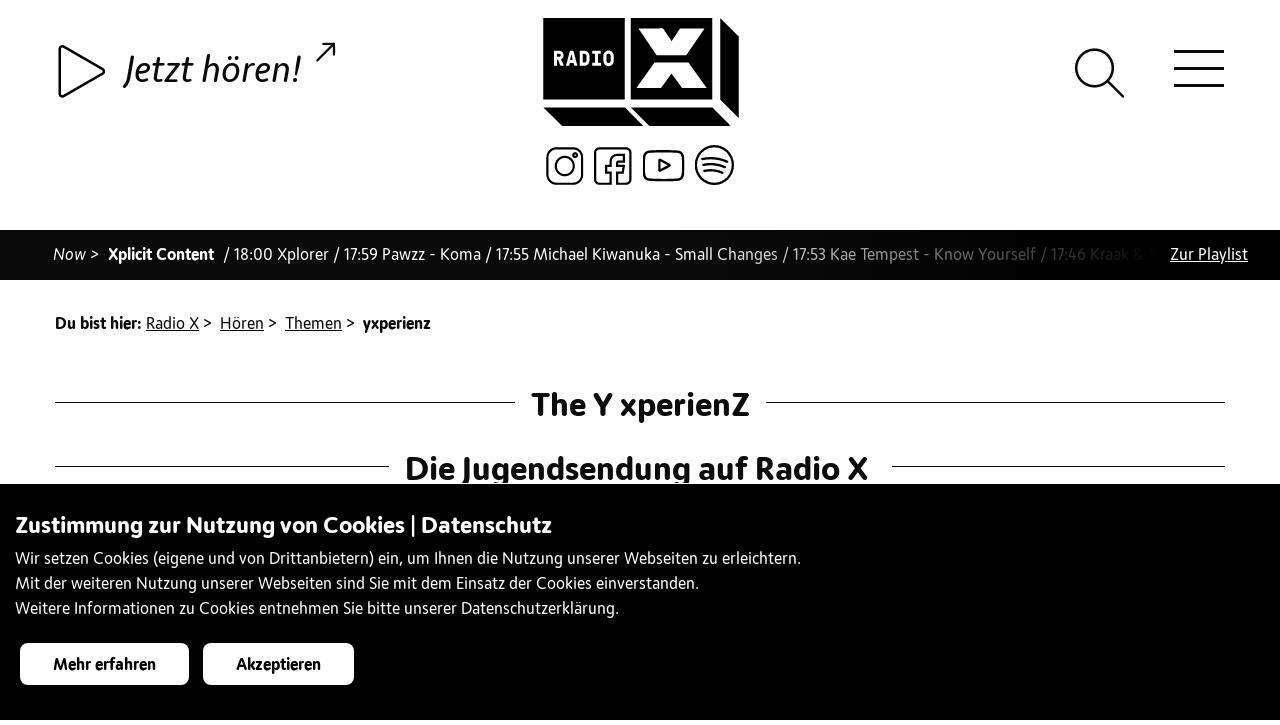

--- FILE ---
content_type: text/html;charset=UTF-8
request_url: https://radiox.ch/hoeren/themen/yxperienz?id=yxz-04-12-2019
body_size: 22217
content:
<!doctype html>
<html class="no-js" lang="de"> 
 <head> 
  <title>The Y xperienZ: Lagst du 2019 im Trend?</title> 
  <meta charset="utf-8"> 
  <meta http-equiv="x-ua-compatible" content="ie=edge"> 
  <meta name="viewport" content="width=device-width, initial-scale=1.0"> 
  <meta name="format-detection" content="telephone=no"> 
  <meta name="vuenavigation" content="true"> 
  <meta name="robots" content="index, follow"> 
  <meta property="og:site_name" content="Radio X"> 
  <meta property="og:title" content="The Y xperienZ: Lagst du 2019 im Trend?"> 
  <meta name="twitter:title" content="The Y xperienZ: Lagst du 2019 im Trend?"> 
  <meta property="og:type" content="article"> 
  <meta property="og:url" content="https://radiox.ch/hoeren/themen/yxperienz"> 
  <meta property="og:image" content="https://radiox.ch/.imaging/mte/radiox-theme/xlarge/dam/themen/The-Y-XperienZ/IMG_7804.JPG/jcr:content/IMG_7804.JPG"> 
  <meta property="og:image:secure_url" content="https://radiox.ch/.imaging/mte/radiox-theme/xlarge/dam/themen/The-Y-XperienZ/IMG_7804.JPG/jcr:content/IMG_7804.JPG"> 
  <meta name="twitter:card" content="summary_large_image"> 
  <meta name="twitter:image" content="https://radiox.ch/.imaging/mte/radiox-theme/xlarge/dam/themen/The-Y-XperienZ/IMG_7804.JPG/jcr:content/IMG_7804.JPG"> 
  <meta name="description" content="Das Jahr neigt sich langsam aber sicher dem Ende zu. Und mit dem neuen Jahr weht dann auch ein frischer Modewind! Aber wie sah's eigentlich im 2019 aus mit der Mode? Ausserdem: Dezember bedeutet nicht nur ein baldiges Jahresende, sondern auch die Zeit der Weihnachtsgeschenke. Aber wusstest du, dass&#xa0;Spielzeuge vielmals unter schrecklichen Bedingungen produziert werden?&#xa0;
Und zum Schluss der Sendung haben wir noch abgenerdet!
"> 
  <meta property="og:description" content="Das Jahr neigt sich langsam aber sicher dem Ende zu. Und mit dem neuen Jahr weht dann auch ein frischer Modewind! Aber wie sah's eigentlich im 2019 aus mit der Mode? Ausserdem: Dezember bedeutet nicht nur ein baldiges Jahresende, sondern auch die Zeit der Weihnachtsgeschenke. Aber wusstest du, dass&#xa0;Spielzeuge vielmals unter schrecklichen Bedingungen produziert werden?&#xa0;
Und zum Schluss der Sendung haben wir noch abgenerdet!
"> 
  <meta name="twitter:description" content="Das Jahr neigt sich langsam aber sicher dem Ende zu. Und mit dem neuen Jahr weht dann auch ein frischer Modewind! Aber wie sah's eigentlich im 2019 aus mit der Mode? Ausserdem: Dezember bedeutet nicht nur ein baldiges Jahresende, sondern auch die Zeit der Weihnachtsgeschenke. Aber wusstest du, dass&#xa0;Spielzeuge vielmals unter schrecklichen Bedingungen produziert werden?&#xa0;
Und zum Schluss der Sendung haben wir noch abgenerdet!
"> 
  <meta name="keywords" content="themen, sendungen, übersicht, hören"> 
  <meta name="application-name" content="Radio X"> 
  <meta name="apple-mobile-web-app-title" content="Radio X"> 
  <meta name="msapplication-square70x70logo" content="/.resources/radiox-theme/webresources/images/favicon/small.jpg"> 
  <meta name="msapplication-square150x150logo" content="/.resources/radiox-theme/webresources/images/favicon/medium.jpg"> 
  <meta name="msapplication-wide310x150logo" content="/.resources/radiox-theme/webresources/images/favicon/wide.jpg"> 
  <meta name="msapplication-square310x310logo" content="/.resources/radiox-theme/webresources/images/favicon/large.jpg"> 
  <meta name="msapplication-TileColor" content="#da532c"> 
  <meta name="msapplication-config" content="/.resources/radiox-theme/webresources/images/favicon/browserconfig.xml"> 
  <meta name="theme-color" content="#ffffff"> 
  <link rel="canonical" href="https://radiox.ch/hoeren/themen/yxperienz"> 
  <link rel="shortcut icon" href="/.resources/radiox-theme/webresources/images/favicon/favicon.ico"> 
  <link rel="icon" sizes="16x16" href="/.resources/radiox-theme/webresources/images/favicon/favicon-16x16.png"> 
  <link rel="icon" sizes="32x32" href="/.resources/radiox-theme/webresources/images/favicon/favicon-32x32.png"> 
  <link rel="icon" sizes="48x48" href="/.resources/radiox-theme/webresources/images/favicon/favicon-48x48.png"> 
  <link rel="icon" sizes="192x192" href="/.resources/radiox-theme/webresources/images/favicon/android-chrome-192x192.png"> 
  <link rel="icon" sizes="512x512" href="/.resources/radiox-theme/webresources/images/favicon/android-chrome-512x512.png"> 
  <link rel="apple-touch-icon image_src" href="/.resources/radiox-theme/webresources/images/favicon/apple-touch-icon.png"> 
  <link rel="apple-touch-icon" sizes="152x152" href="/.resources/radiox-theme/webresources/images/favicon/touch-icon-ipad.png"> 
  <link rel="apple-touch-icon" sizes="180x180" href="/.resources/radiox-theme/webresources/images/favicon/touch-icon-iphone-retina.png"> 
  <link rel="apple-touch-icon" sizes="167x167" href="/.resources/radiox-theme/webresources/images/favicon/touch-icon-ipad-retina.png"> 
  <link rel="mask-icon" color="white" href="/.resources/radiox-theme/webresources/images/favicon/safari-pinned-tab.svg"> 
  <link rel="manifest" href="/.resources/radiox-theme/webresources/images/favicon/site.webmanifest"> 
  <link rel="stylesheet" type="text/css" href="/.resources/radiox-theme/webresources/css/app~2025-12-30-15-00-32-000~cache.css" media="all"> <!-- Google Tag Manager --> 
  <script>(function(w,d,s,l,i){w[l]=w[l]||[];w[l].push({'gtm.start':
new Date().getTime(),event:'gtm.js'});var f=d.getElementsByTagName(s)[0],
j=d.createElement(s),dl=l!='dataLayer'?'&l='+l:'';j.async=true;j.src=
'https://www.googletagmanager.com/gtm.js?id='+i+dl;f.parentNode.insertBefore(j,f);
})(window,document,'script','dataLayer','GTM-KNVW3KD');</script> <!-- End Google Tag Manager -->
 </head> 
 <body> 
  <div class="vue-container"> <!-- Google Tag Manager (noscript) --> 
   <noscript>
    <iframe src="https://www.googletagmanager.com/ns.html?id=GTM-KNVW3KD" height="0" width="0" style="display:none;visibility:hidden"></iframe>
   </noscript> <!-- End Google Tag Manager (noscript) --> 
   <div class="page-wrapper transparent-full apply-effect" data-background=""> 
    <div id="header"> 
     <div id="logo"> <a href="/" class="radiox-logo">
       <svg xmlns="http://www.w3.org/2000/svg" viewbox="0 0 200 110.5"> <path d="M83.6 91.5H.1l19.2 19h83.1l-18.8-19zm89.5 0H89.5l19.2 19h83.1l-18.7-19zM16.3 36.6h-2c-.1 0-.2.1-.2.2v2.6c0 .1.1.2.2.2h2c.4 0 .8-.1 1.1-.4.4-.3.5-.7.5-1.1 0-.4-.2-.8-.5-1.1-.3-.3-.7-.4-1.1-.4zM43.5 37.1c-.3-.3-.7-.5-1.2-.5l-1.8-.2c-.1 0-.2.1-.2.2v8.8c0 .1.1.2.2.2h1.8c.5 0 .9-.2 1.2-.5.4-.3.5-.7.6-1.2.1-.9.2-1.8.2-2.8 0-.9-.1-1.9-.2-2.8-.1-.4-.3-.8-.6-1.2zM28.9 37.3c-.1 0-.1 0-.3.1l-1 5.3c0 .1 0 .2.2.2h2c.2 0 .2 0 .2-.2l-1-5.3c0-.1 0-.1-.1-.1zM68.3 36.9c-.3-.3-.8-.5-1.5-.5s-1.2.2-1.5.5c-.3.3-.5.8-.6 1.2-.1.5-.1 1-.1 1.5v3.2c0 .5.1 1 .1 1.5.1.5.3.9.6 1.2.3.3.9.5 1.5.5.7 0 1.2-.2 1.5-.5.3-.3.5-.8.6-1.2.1-.5.1-.9.1-1.5v-3.2c0-.5-.1-1-.1-1.5-.1-.5-.3-.9-.6-1.2z" /> <path d="M0 0v83.5h83.5V0H0zm20.8 48.7c0 .1-.2.2-.4.2H18c-.2 0-.3 0-.4-.1-.1-.1-.1-.2-.2-.3l-2.2-5.4c0-.1 0-.1-.1-.2s-.2-.1-.3-.1h-.6c-.1 0-.2.1-.2.2v5.5c0 .1 0 .2-.1.3-.1.1-.2.1-.3.1h-2.2c-.1 0-.2 0-.3-.1-.1-.1-.1-.2-.1-.3V34c0-.1.1-.2 0-.4.1-.1.2-.1.3-.1h4.8c.6 0 1.2.2 1.8.4.6.3 1.1.6 1.5 1 .4.4.7.9 1 1.5.3.6.4 1.2.4 1.8 0 .9-.1 1.6-.5 2.2-.3.6-.9 1.2-1.7 1.7-.1.1-.2.2-.2.3 0 .1 0 .2.1.4l2.3 5.5c.1.1.1.3 0 .4zm13.9.1c-.1.1-.2.1-.4.1h-2.2c-.2 0-.3-.1-.4-.3l-.7-2.3c0-.1-.1-.1-.1-.2s-.1-.1-.2-.1h-3.3c-.1 0-.3.1-.3.3l-.6 2.3c0 .2-.2.3-.4.3h-2.3c-.2 0-.3 0-.4-.1-.1-.1-.1-.2-.1-.3l3.9-14.6c0-.2.2-.3.4-.3h2.9c.2 0 .4.1.4.3l3.9 14.6c0 .1 0 .2-.1.3zM47.2 44c-.1.7-.3 1.4-.5 1.9s-.6 1-1 1.5-.9.8-1.5 1.1c-.6.3-1.2.4-1.9.4h-4.6c-.1 0-.2 0-.3-.1-.1-.1-.1-.2-.1-.3V34c0-.1 0-.2.1-.3.1-.1.2-.1.3-.1h4.6c.7 0 1.3.1 1.9.4.6.2 1.1.6 1.5 1 .4.4.7.9 1 1.5s.4 1.2.5 1.9c.1.9.2 1.8.2 2.8 0 .9-.1 1.9-.2 2.8zm11.9 4.4c0 .1 0 .2-.1.3-.1.1-.2.1-.3.1h-8.3c-.1 0-.2 0-.3-.1-.1-.1-.1-.2-.1-.3v-2.1c0-.1 0-.2.1-.3.1-.1.2-.1.3-.1h2.4c.1 0 .2-.1.2-.2v-9c0-.1-.1-.2-.2-.2h-2.2c-.1 0-.2 0-.3-.1-.1-.1-.1-.2-.1-.3V34c0-.1 0-.2.1-.3.1-.1.2-.1.3-.1h7.9c.1 0 .2 0 .3.1.1.1.1.2.1.3v2.1c0 .1 0 .2-.1.3-.1.1-.2.1-.3.1h-2.2c-.1 0-.2.1-.2.2v9c0 .1.1.2.2.2h2.4c.1 0 .2 0 .3.1s.1.2.1.3v2.1zm13-5.5c0 .5-.1 1-.1 1.5-.1.7-.2 1.3-.5 1.9-.3.6-.6 1.1-1.1 1.5-.5.4-1 .8-1.6 1.1-.6.3-1.3.4-2 .4s-1.4-.1-2-.4c-.6-.3-1.1-.6-1.6-1.1-.4-.4-.8-1-1.1-1.5-.3-.6-.4-1.2-.5-1.9 0-.5-.1-.9-.1-1.5v-3.2c0-.5.1-1 .1-1.5.1-.7.2-1.3.5-1.9.3-.6.6-1.1 1.1-1.5.5-.4 1-.8 1.6-1.1.6-.3 1.2-.4 2-.4s1.4.1 2 .4c.6.3 1.1.6 1.6 1.1.4.4.8 1 1.1 1.5.3.6.4 1.2.5 1.9 0 .5.1 1 .1 1.5v3.2zM89.5 0v83.5H173V0H89.5zm33 10.6l8.8 13.1 8.7-13h25L146.4 38h-30.5L97.4 10.7l25.1-.1zM142 71.5l-10.8-14.6-10.7 14.7H95.3l18.5-26h34.8l18.5 25.9H142zM200 18.9v83.6l-19-19.2V.1l19 18.8z" /> 
       </svg> </a> <a href="/" class="radiox-logo-x-only">
       <svg xmlns="http://www.w3.org/2000/svg" viewbox="0 0 200 169.5"> <path d="M199.966 169.33l-51.473-72.166H51.585l-51.62 72.313h70.177l29.897-40.87 29.897 40.65h70.03v.073zM5.93.182l69.81-.147 24.374 36.45L124.34.256h69.514l-51.4 76.07-85.052-.148L5.93.182z" /> 
       </svg> </a> <a href="/" class="radiox-logo-minimised">
       <svg xmlns="http://www.w3.org/2000/svg" viewbox="0 0 200 200"> <path fill-rule="evenodd" d="M200.02 199.972H.045V0h199.973v199.973zm-14.253-28.821l-44.276-62.076H58.13l-44.403 62.203h60.366l25.717-35.156 25.717 34.966h60.24zM18.795 25.652l60.05-.126L99.81 56.88l20.84-31.164h59.795l-44.213 65.433-73.161-.127-44.277-65.37z" clip-rule="evenodd" /> 
       </svg> </a> 
     </div> 
     <div class="top-bar"> 
      <div class="socialmedia-entries"> <a href="https://www.instagram.com/radiox_basel/?hl=de" target="_blank" title="Instagram"><img src="/dam/jcr:c7a3df61-a505-4ff5-af52-49b0d8c4127d/instagramm.svg" alt="Instagram"></a><a href="https://www.facebook.com/radioxbasel/" target="_blank" title="Facebook"><img src="/dam/jcr:059196a4-74a8-4d11-8e60-4328faa8f2c2/facebook.svg" alt="Facebook"></a><a href="https://www.youtube.com/channel/UCe3LotUNh9qcp57zaSR4yoQ" target="_blank" title="Youtube"><img src="/dam/jcr:ad1b9adb-da56-48d2-8970-c43e07aa65e6/youtube.svg" alt="Youtube"></a><a href="https://open.spotify.com/user/jwjx3rfdmk574qlbbxsc8lu6n?si=uYok41UtT_KaciBYwHWL_Q¨" target="_blank" title="Spotify"><img src="/dam/jcr:b3b6c98b-f61c-4b83-a4dd-0049a75e2de7/spotify.svg" alt="Spotify"></a> 
      </div> 
      <div id="header-play" v-bind:class="[ streamAvailable ? 'video-available': 'video-unavailable']" data-streamurl="/stream.html"> 
       <div class="player-container"> <howler-player inline-template ref="mainPlayer" v-cloak> 
         <div id="howl-player" class="opacity-visible"> 
          <div v-if="isLoaded" class="player-toggle-button"> <play-button :live="true" :containerdiv="false" :control-current="true"></play-button> 
          </div> 
          <div v-else class="text-center"> 
           <div class="lds-ellipsis">
            <div></div>
            <div></div>
            <div></div>
            <div></div>
           </div> 
          </div> 
          <div class="player-song-title " v-bind:class="{videoavailable: videostreamActive, playing: isPlaying}" @click="openModal(false)"> <span class="song-title" v-bind:title="storeTitle">{{ storeTitle }} <span v-bind:class="[ classLine ]"> - </span> {{ storeArtist }} </span> <span class="icon-external-link"></span> 
           <div class="livecam-active" v-bind:class="{playing: isPlaying}">
            live-cam aktiv
           </div> 
          </div> 
         </div> 
        </howler-player> 
       </div> 
      </div> 
      <div id="hamburger-icon"> <span class="line line-1 bar bar1"></span> <span class="line line-2 bar bar2"></span> <span class="line line-3 bar bar3"></span> 
      </div> 
      <div id="header-search"> <a href="/suche.html"><span class="icon-search"></span></a> 
      </div> 
     </div> 
     <nav id="navigation" class="nav-vue mobile opacity hidden invisible-scrollbar"> 
      <ul class="main-navigation level-1"> 
       <li> <a href="/news-archiv.html" class=""> News <span> </span> </a> </li> 
       <li class="open active has-dropdown"> <span class="nav-image hidden"><img src="/.imaging/mte/radiox-theme/small/dam/menuebilder/12185033_1027847440620471_3571200324069954546_o.jpg/jcr:content/12185033_1027847440620471_3571200324069954546_o.jpg" alt=""></span> <a href="/hoeren.html" class="open active has-dropdown"> Hören <span class="arrow-nav"> </span> </a>
        <ul class="sub-navigation open has-dropdown level-2"> 
         <li> <span class="nav-image hidden"><img src="/.imaging/mte/radiox-theme/small/dam/diverses-x/DSC_6924.JPG/jcr:content/DSC_6924.JPG" alt=""></span> <a href="/hoeren/Programmübersicht.html" class=""> Programmübersicht <span> </span> </a> </li> 
         <li> <span class="nav-image hidden"><img src="/.imaging/mte/radiox-theme/small/dam/menuebilder/DSC_5222.jpg/jcr:content/DSC_5222.jpg" alt=""></span> <a href="/hoeren/radio-x-empfangen.html" class=""> Radio X empfangen <span> </span> </a> <span class="nav-text hidden">&lt;p&gt;Radio X empfangen&lt;/p&gt;<br></span> </li> 
         <li> <span class="nav-image hidden"><img src="/.imaging/mte/radiox-theme/small/dam/menuebilder/oslo-night-besuch-uns.jpg/jcr:content/oslo%20night%20besuch%20uns.jpg" alt=""></span> <a href="/hoeren/Playlist-of-the-month.html" class=""> Playlist of the month <span> </span> </a> <span class="nav-text hidden">&lt;p&gt;Radio X empfangen&lt;/p&gt;<br></span> </li> 
         <li class="has-dropdown"> <span class="nav-image hidden"><img src="/.imaging/mte/radiox-theme/small/dam/menuebilder/IMG_3646.jpg/jcr:content/IMG_3646.jpg" alt=""></span> <a href="/hoeren/tagesredaktionelle-beitraege.html" class="has-dropdown"> Tagesredaktionelle Beiträge <span class="arrow-nav"> </span> </a>
          <ul class="sub-navigation has-dropdown level-3"> 
           <li> <span class="nav-image hidden"><img src="/.imaging/mte/radiox-theme/small/dam/menuebilder/170928kunsthalle_-24.jpg/jcr:content/170928kunsthalle_-24.jpg" alt=""></span> <a href="/hoeren/tagesredaktionelle-beitraege/Info.html" class=""> Info <span> </span> </a> <span class="nav-text hidden">&lt;p&gt;Info&lt;/p&gt;<br></span> </li> 
           <li> <span class="nav-image hidden"><img src="/.imaging/mte/radiox-theme/small/dam/menuebilder/IMG_4908.jpg/jcr:content/IMG_4908.jpg" alt=""></span> <a href="/hoeren/tagesredaktionelle-beitraege/Agenda.html" class=""> Agenda <span> </span> </a> <span class="nav-text hidden">&lt;p&gt;Agenda&lt;/p&gt;<br></span> </li> 
           <li> <span class="nav-image hidden"><img src="/.imaging/mte/radiox-theme/small/dam/menuebilder/IMG_6044.jpg/jcr:content/IMG_6044.jpg" alt=""></span> <a href="/hoeren/tagesredaktionelle-beitraege/politspecial.html" class=""> Politspecial <span> </span> </a> <span class="nav-text hidden">&lt;p&gt;Politspecial&lt;/p&gt;<br></span> </li> 
          </ul> <span class="nav-text hidden">&lt;p&gt;Tagesredaktionelle Beitr&amp;auml;ge&lt;/p&gt;<br></span> </li> 
         <li class="has-dropdown"> <span class="nav-image hidden"><img src="/.imaging/mte/radiox-theme/small/dam/menuebilder/IMG_0746.jpg/jcr:content/IMG_0746.jpg" alt=""></span> <a href="/hoeren/unterhaltung.html" class="has-dropdown"> Unterhaltung <span class="arrow-nav"> </span> </a>
          <ul class="sub-navigation has-dropdown level-3"> 
           <li> <span class="nav-image hidden"><img src="/.imaging/mte/radiox-theme/small/dam/specials/unterhaltung/specials-xplorer-sw.gif/jcr:content/specials-xplorer.png" alt=""></span> <a href="/hoeren/unterhaltung/xplorer.html" class=""> Xplorer <span> </span> </a> </li> 
           <li> <span class="nav-image hidden"><img src="/.imaging/mte/radiox-theme/small/dam/specials/unterhaltung/specials-xcout.gif/jcr:content/specials-xcout.gif" alt=""></span> <a href="/hoeren/unterhaltung/xcout.html" class=""> Xcout <span> </span> </a> </li> 
           <li> <span class="nav-image hidden"><img src="/.imaging/mte/radiox-theme/small/dam/specials/unterhaltung/specials-SafetyFirst.gif/jcr:content/specials-SafetyFirst.gif" alt=""></span> <a href="/hoeren/unterhaltung/Safety-First.html" class=""> Safety First <span> </span> </a> </li> 
           <li> <span class="nav-image hidden"><img src="/.imaging/mte/radiox-theme/small/dam/specials/unterhaltung/specials-radiox-headphone.gif/jcr:content/specials-radiox-headphone-gruen.png" alt=""></span> <a href="/hoeren/unterhaltung/echt-jetzt.html" class=""> Echt Jetzt? <span> </span> </a> </li> 
           <li> <span class="nav-image hidden"><img src="/.imaging/mte/radiox-theme/small/dam/specials/unterhaltung/weblogos-specials-OkiDoki.gif/jcr:content/weblogos-specials-OkiDoki.gif" alt=""></span> <a href="/hoeren/unterhaltung/okidoki.html" class=""> Oki Doki <span> </span> </a> </li> 
          </ul> <span class="nav-text hidden">&lt;p&gt;Unterhaltung&lt;/p&gt;<br></span> </li> 
         <li class="has-dropdown"> <span class="nav-image hidden"><img src="/.imaging/mte/radiox-theme/small/dam/menuebilder/DSC_0037.jpg/jcr:content/DSC_0037.jpg" alt=""></span> <a href="/hoeren/sprachen.html" class="has-dropdown"> Sprachen <span class="arrow-nav"> </span> </a>
          <ul class="sub-navigation has-dropdown level-3"> 
           <li> <span class="nav-image hidden"><img src="/.imaging/mte/radiox-theme/small/dam/specials/sprachen/special-arabx.gif/jcr:content/special-arabx.png" alt=""></span> <a href="/hoeren/sprachen/arabx.html" class=""> ArabX <span> </span> </a> </li> 
           <li class="has-dropdown"> <span class="nav-image hidden"><img src="/.imaging/mte/radiox-theme/small/dam/specials/sprachen/special-beleza.gif/jcr:content/special-beleza.png" alt=""></span> <a href="/hoeren/sprachen/beleza.html" class="has-dropdown"> Beleza <span class="arrow-nav"> </span> </a>
            <ul class="sub-navigation has-dropdown level-4"> 
             <li> <a href="/hoeren/sprachen/beleza/leitura.html" class=""> pausa para leitura <span> </span> </a> </li> 
            </ul> </li> 
           <li> <span class="nav-image hidden"><img src="/.imaging/mte/radiox-theme/small/dam/specials/sprachen/special-djoliba.gif/jcr:content/special-djoliba.png" alt=""></span> <a href="/hoeren/sprachen/djoliba.html" class=""> Djoliba <span> </span> </a> </li> 
           <li> <span class="nav-image hidden"><img src="/.imaging/mte/radiox-theme/small/dam/specials/sprachen/weblogos-specials-borschfm.gif/jcr:content/weblogos-specials-borschfm.gif" alt=""></span> <a href="/hoeren/sprachen/Borsch-FM.html" class=""> Borsch FM <span> </span> </a> </li> 
           <li> <span class="nav-image hidden"><img src="/.imaging/mte/radiox-theme/small/dam/specials/sprachen/special-elpapagayo-radiox.gif/jcr:content/special-elpapagayo-radiox.png" alt=""></span> <a href="/hoeren/sprachen/el-papagayo.html" class=""> El Papagayo <span> </span> </a> </li> 
           <li> <span class="nav-image hidden"><img src="/.imaging/mte/radiox-theme/small/dam/specials/sprachen/special-farsi-radio-x.gif/jcr:content/special-farsi-radio-x.png" alt=""></span> <a href="/hoeren/sprachen/farsi-x.html" class=""> Farsi-X <span> </span> </a> </li> 
           <li> <span class="nav-image hidden"><img src="/.imaging/mte/radiox-theme/small/dam/specials/sprachen/special-italiax-radiox.gif/jcr:content/special-italiax-radiox.png" alt=""></span> <a href="/hoeren/sprachen/italia-x.html" class=""> Italia X <span> </span> </a> </li> 
           <li> <span class="nav-image hidden"><img src="/.imaging/mte/radiox-theme/small/dam/specials/sprachen/special-theentlishshow-radiox.gif/jcr:content/special-theentlishshow-radiox.png" alt=""></span> <a href="/hoeren/sprachen/the-english-show.html" class=""> The English Show <span> </span> </a> </li> 
           <li> <span class="nav-image hidden"><img src="/.imaging/mte/radiox-theme/small/dam/specials/sprachen/special-xtanbul-radiox.gif/jcr:content/special-xtanbul-radiox.png" alt=""></span> <a href="/hoeren/sprachen/xtanbul.html" class=""> Xtanbul <span> </span> </a> </li> 
          </ul> <span class="nav-text hidden">&lt;p&gt;Sprachen&lt;/p&gt;<br></span> </li> 
         <li class="has-dropdown"> <span class="nav-image hidden"><img src="/.imaging/mte/radiox-theme/small/dam/diverses-x/jkf2017-radio-x.jpg/jcr:content/jkf2017-radio-x.jpg" alt=""></span> <a href="/hoeren/musik.html" class="has-dropdown"> Musik <span class="arrow-nav"> </span> </a>
          <ul class="sub-navigation has-dropdown level-3"> 
           <li> <span class="nav-image hidden"><img src="/.imaging/mte/radiox-theme/small/dam/menuebilder/IMG_5620-1.jpg/jcr:content/IMG_5620-1.jpg" alt=""></span> <a href="/hoeren/musik/album-der-woche.html" class=""> Album der Woche <span> </span> </a> </li> 
           <li> <span class="nav-image hidden"><img src="/.imaging/mte/radiox-theme/small/dam/menuebilder/181127rxstudio_-3.jpg/jcr:content/181127rxstudio_-3.jpg" alt=""></span> <a href="/hoeren/musik/fruesch.html" class=""> Früsch <span> </span> </a> </li> 
           <li> <span class="nav-image hidden"><img src="/.imaging/mte/radiox-theme/small/dam/specials/musik/specials-bsounds-radiox.gif/jcr:content/specials-bsounds.png" alt=""></span> <a href="/hoeren/musik/bsounds.html" class=""> BSounds <span> </span> </a> </li> 
           <li> <span class="nav-image hidden"><img src="/.imaging/mte/radiox-theme/small/dam/specials/musik/specials-density-radiox.gif/jcr:content/specials-density.png" alt=""></span> <a href="/hoeren/musik/density.html" class=""> Density <span> </span> </a> </li> 
           <li> <span class="nav-image hidden"><img src="/.imaging/mte/radiox-theme/small/dam/specials/musik/special-electrobeats.gif/jcr:content/special-electrobeats.png" alt=""></span> <a href="/hoeren/musik/electro-beats.html" class=""> ElelectroBeats <span> </span> </a> <span class="nav-text hidden">&lt;p&gt;Neben DJ-Sets und Interviews mit unseren DJ G&amp;auml;sten informiert euch ElectroBeats &amp;uuml;ber das aktuelle Partygeschehen in und um Basel. Mit der Rubrik &amp;laquo;Last Minute Party Tipps&amp;raquo; bekommt ihr beispielsweise in der letzten Minute noch eine kleine aber feine Auswahl an Events der aktuellen&lt;br /&gt;<br>Partynacht. Neben Musik und Informationen gibt es bei ElectroBeats auch immer wieder Verlosungen von Tickets, CDs und vielem weiterem.&lt;/p&gt;<br></span> </li> 
           <li> <span class="nav-image hidden"><img src="/.imaging/mte/radiox-theme/small/dam/specials/musik/specials-everxgreen-radiox.gif/jcr:content/specials-everxgreen.png" alt=""></span> <a href="/hoeren/musik/everxgreen.html" class=""> EverXGreen <span> </span> </a> </li> 
           <li> <span class="nav-image hidden"><img src="/.imaging/mte/radiox-theme/small/dam/specials/musik/Soul-Sketches/special-soulsketches.gif/jcr:content/special-soulsketches.gif" alt=""></span> <a href="/hoeren/musik/Soul-Sketches.html" class=""> Soul Sketches <span> </span> </a> </li> 
           <li> <span class="nav-image hidden"><img src="/.imaging/mte/radiox-theme/small/dam/specials/musik/specials-jamrock-radiox.gif/jcr:content/specials-jamrock.png" alt=""></span> <a href="/hoeren/musik/jamrock.html" class=""> Jamrock <span> </span> </a> </li> 
           <li> <span class="nav-image hidden"><img src="/.imaging/mte/radiox-theme/small/dam/specials/musik/weblogo-jazzX.gif/jcr:content/weblogo-jazzX.png" alt=""></span> <a href="/hoeren/musik/jazz_X.html" class=""> Jazz_X <span> </span> </a> <span class="nav-text hidden">&lt;p&gt;Jazz_X - die neue Sendung auf Radio X, ab 17. M&amp;auml;rz 2019, jeden Sonntag von 21 Uhr bis 22 Uhr. Unser Motto: Frei von Grenzen, offen f&amp;uuml;r Neues! Mit Interviewg&amp;auml;sten, Konzerttipps, Sessions wollen wir der lokalen Szene eine Plattform bieten. Aber wir schauen auch &amp;uuml;ber den Tellerrand hinaus - sowohl was den Genre betrifft, wie auch geografisch.&amp;nbsp;&lt;/p&gt;<br></span> </li> 
           <li> <span class="nav-image hidden"><img src="/.imaging/mte/radiox-theme/small/dam/ToW.jpg/jcr:content/ToW.jpg" alt=""></span> <a href="/hoeren/musik/Trax-on-Wax.html" class=""> Trax on Wax <span> </span> </a> </li> 
           <li> <span class="nav-image hidden"><img src="/.imaging/mte/radiox-theme/small/dam/specials/musik/specials-mainstream-radiox.gif/jcr:content/specials-mainstream.png" alt=""></span> <a href="/hoeren/musik/mainstream.html" class=""> Mainstream <span> </span> </a> </li> 
           <li> <span class="nav-image hidden"><img src="/.imaging/mte/radiox-theme/small/dam/specials/musik/weblogos-specials-Magnolia-Mixtapes-Kopie.jpg/jcr:content/weblogos-specials-Magnolia-Mixtapes%20Kopie.jpg" alt=""></span> <a href="/hoeren/musik/Magnolia-Mixtapes.html" class=""> Magnolia Mixtapes <span> </span> </a> </li> 
           <li class="has-dropdown"> <span class="nav-image hidden"><img src="/.imaging/mte/radiox-theme/small/dam/specials/musik/specials-metalx-radiox.gif/jcr:content/specials-metalx.png" alt=""></span> <a href="/hoeren/musik/metal-x.html" class="has-dropdown"> Metal X <span class="arrow-nav"> </span> </a>
            <ul class="sub-navigation has-dropdown level-4"> 
             <li> <a href="/hoeren/musik/metal-x/article-detail.html" class=""> article-detail <span> </span> <span class="navigation-icon"><img src="/dam/jcr:431aa8ad-942c-406b-ab30-7f088cdcda1e/specials-metalx.png" alt=""></span> </a> </li> 
             <li> <a href="/hoeren/musik/metal-x/metalx-playlist-archive.html" class=""> Playlist Archiv <span> </span> </a> </li> 
            </ul> </li> 
           <li> <span class="nav-image hidden"><img src="/.imaging/mte/radiox-theme/small/dam/specials/musik/specials-release-radiox.gif/jcr:content/specials-release.png" alt=""></span> <a href="/hoeren/musik/release.html" class=""> Release <span> </span> </a> </li> 
           <li> <span class="nav-image hidden"><img src="/.imaging/mte/radiox-theme/small/dam/specials/unterhaltung/specials-radiox-headphone.gif/jcr:content/specials-radiox-headphone-gruen.png" alt=""></span> <a href="/hoeren/musik/x-lounge.html" class=""> X Lounge <span> </span> </a> </li> 
           <li> <span class="nav-image hidden"><img src="/.imaging/mte/radiox-theme/small/dam/specials/musik/specials-xplicit-radiox.gif/jcr:content/specials-xplicit.png" alt=""></span> <a href="/hoeren/musik/xplicit.html" class=""> Xplicit Content <span> </span> </a> </li> 
           <li> <span class="nav-image hidden"><img src="/.imaging/mte/radiox-theme/small/dam/specials/musik/specials-xroads-radiox.gif/jcr:content/specials-xroads.png" alt=""></span> <a href="/hoeren/musik/x-roads.html" class=""> X-Roads <span> </span> </a> </li> 
          </ul> <span class="nav-text hidden">&lt;p&gt;Musik&lt;/p&gt;<br></span> </li> 
         <li class="open active has-dropdown"> <span class="nav-image hidden"><img src="/.imaging/mte/radiox-theme/small/dam/diverses-x/IMG_0851.jpg/jcr:content/IMG_0851.jpg" alt=""></span> <a href="/hoeren/themen.html" class="open active has-dropdown"> Themen <span class="arrow-nav"> </span> </a>
          <ul class="sub-navigation open has-dropdown level-3"> 
           <li> <span class="nav-image hidden"><img src="/.imaging/mte/radiox-theme/small/dam/articles/21-october/Plakat-Aktionstage-2021.jpg/jcr:content/Plakat%20Aktionstage%202021.jpg" alt=""></span> <a href="/hoeren/themen/aktionstage-psychische-gesundheit.html" class=""> Aktionstage Psychische Gesundheit <span> </span> </a> </li> 
           <li> <a href="/hoeren/themen/Architekturwoche-Basel-2022.html" class=""> Architekturwoche Basel 2022 <span> </span> </a> </li> 
           <li> <span class="nav-image hidden"><img src="/.imaging/mte/radiox-theme/small/dam/themen/X_art/X_art-Hidden-RadioX.jpg/jcr:content/x_art-hidden-radio-x.jpg" alt=""></span> <a href="/hoeren/themen/art-lab-on-air.html" class=""> Art Lab On Air <span> </span> </a> </li> 
           <li> <span class="nav-image hidden"><img src="/.imaging/mte/radiox-theme/small/dam/articles/22-juni/neon-logo.jpg/jcr:content/neon%20logo.jpg" alt=""></span> <a href="/hoeren/themen/civic-radio.html" class=""> CIVIC Radio <span> </span> </a> </li> 
           <li> <a href="/hoeren/themen/audioguide-religionen-bs.html" class=""> Audioguide zum Thema Religionen in Basel <span> </span> </a> </li> 
           <li> <span class="nav-image hidden"><img src="/.imaging/mte/radiox-theme/small/dam/themen/Basler-Eule/IMG_2042.JPG/jcr:content/IMG_2042.JPG" alt=""></span> <a href="/hoeren/themen/basler-eule.html" class=""> Basler Eule <span> </span> </a> </li> 
           <li> <a href="/hoeren/themen/Polyfon_2022.html" class=""> Polyfon Festival Basel <span> </span> </a> </li> 
           <li class="has-dropdown"> <span class="nav-image hidden"><img src="/.imaging/mte/radiox-theme/small/dam/themen/buch-basel/BuchBasel_2016-Sa_00_VoHa_Stimmung_DSC7553_Web-cBen_Koechlin.jpg/jcr:content/BuchBasel_2016-Sa_00_VoHa_Stimmung_DSC7553_Web-cBen_Koechlin.jpg" alt=""></span> <a href="/hoeren/themen/BuchBasel.html" class="has-dropdown"> BuchBasel <span class="arrow-nav"> </span> </a>
            <ul class="sub-navigation has-dropdown level-4"> 
             <li> <a href="/hoeren/themen/BuchBasel/BuchBasel-2017.html" class=""> BuchBasel-2018 <span> </span> </a> </li> 
             <li> <a href="/hoeren/themen/BuchBasel/BuchBasel-2016.html" class=""> BuchBasel 2016<br> <span> </span> </a> </li> 
             <li> <a href="/hoeren/themen/BuchBasel/BuchBasel-2018.html" class=""> BuchBasel-2018 <span> </span> </a> </li> 
             <li> <a href="/hoeren/themen/BuchBasel/BuchBasel-2019.html" class=""> BuchBasel-2018 <span> </span> </a> </li> 
             <li> <a href="/hoeren/themen/BuchBasel/BuchBasel-2020.html" class=""> Schweizer Buchpreis 2020 <span> </span> </a> </li> 
             <li> <a href="/hoeren/themen/BuchBasel/BuchBasel-2021.html" class=""> BuchBasel 2021 <span> </span> </a> </li> 
             <li> <a href="/hoeren/themen/BuchBasel/BuchBasel-2022.html" class=""> BuchBasel 2022 <span> </span> </a> </li> 
             <li> <a href="/hoeren/themen/BuchBasel/BuchBasel-2023.html" class=""> BuchBasel 2022 <span> </span> </a> </li> 
             <li> <a href="/hoeren/themen/BuchBasel/BuchBasel-2024.html" class=""> BuchBasel 2024 <span> </span> </a> </li> 
             <li> <a href="/hoeren/themen/BuchBasel/BuchBasel-2025.html" class=""> BuchBasel 2024 <span> </span> </a> </li> 
            </ul> </li> 
           <li> <span class="nav-image hidden"><img src="/.imaging/mte/radiox-theme/small/dam/articles/21-mai/Logo-für-Beiträge.png/jcr:content/Logo%20f%C3%BCr%20Beitr%C3%A4ge.png" alt=""></span> <a href="/hoeren/themen/Bunt--Basel-divers.html" class=""> Bunt! Basel divers <span> </span> </a> </li> 
           <li> <span class="nav-image hidden"><img src="/.imaging/mte/radiox-theme/small/dam/themen/Stimmen-im-Quartier/5e179a074825c66b4560a986c8207cf1.png/jcr:content/5e179a074825c66b4560a986c8207cf1.png" alt=""></span> <a href="/hoeren/themen/Stimmen-im-Quartier.html" class=""> Stimmen im Quartier <span> </span> </a> </li> 
           <li> <span class="nav-image hidden"><img src="/.imaging/mte/radiox-theme/small/dam/specials/unterhaltung/specials-radiox-headphone.gif/jcr:content/specials-radiox-headphone-gruen.png" alt=""></span> <a href="/hoeren/themen/citoyen-x.html" class=""> Citoyen X <span> </span> </a> </li> 
           <li class="has-dropdown"> <span class="nav-image hidden"><img src="/.imaging/mte/radiox-theme/small/dam/themen/Culturescapes/culturscpase-neu-©Athina-Tsangari_preview.jpeg/jcr:content/culturscpase-neu-%C2%A9Athina-Tsangari_preview.jpeg" alt=""></span> <a href="/hoeren/themen/culturescapes.html" class="has-dropdown"> Culturescapes <span class="arrow-nav"> </span> </a>
            <ul class="sub-navigation has-dropdown level-4"> 
             <li> <span class="nav-image hidden"><img src="/.imaging/mte/radiox-theme/small/dam/themen/Culturescapes/culturscpase-neu-©Athina-Tsangari_preview.jpeg/jcr:content/culturscpase-neu-%C2%A9Athina-Tsangari_preview.jpeg" alt=""></span> <a href="/hoeren/themen/culturescapes/culturescapes-griechenland-2017.html" class=""> Culturescapes Griechenland 2017 <span> </span> </a> </li> 
             <li> <span class="nav-image hidden"><img src="/.imaging/mte/radiox-theme/small/dam/themen/Culturescapes/IMG_9538.JPG/jcr:content/IMG_9538.JPG" alt=""></span> <a href="/hoeren/themen/culturescapes/culturescapes-polen.html" class=""> Culturescapes Polen 2019 <span> </span> </a> </li> 
            </ul> </li> 
           <li> <a href="/hoeren/themen/Coronavirus.html" class=""> Beiträge betreffend Coronavirus <span> </span> </a> </li> 
           <li> <span class="nav-image hidden"><img src="/.imaging/mte/radiox-theme/small/dam/articles/21-februar/Logo-quadrat.png/jcr:content/Logo%20quadrat.png" alt=""></span> <a href="/hoeren/themen/50-Jahre-Frauenstimmrecht.html" class=""> 50 Jahre Frauenstimmrecht <span> </span> </a> </li> 
           <li> <span class="nav-image hidden"><img src="/.imaging/mte/radiox-theme/small/dam/specials/unterhaltung/IMG_1822.JPG/jcr:content/IMG_1822.JPG" alt=""></span> <a href="/hoeren/themen/gesundheitsspots.html" class=""> Gesundheitsspots <span> </span> </a> </li> 
           <li class="has-dropdown"> <a href="/hoeren/themen/generationenthematik.html" class="has-dropdown"> Generationen <span class="arrow-nav"> </span> </a>
            <ul class="sub-navigation has-dropdown level-4"> 
             <li> <span class="nav-image hidden"><img src="/.imaging/mte/radiox-theme/small/dam/themen/generationen-mix/GenMiX.jpg/jcr:content/GenMiX.jpg" alt=""></span> <a href="/hoeren/themen/generationenthematik/generationen-mix.html" class=""> GenerationenMiX <span> </span> </a> </li> 
             <li> <span class="nav-image hidden"><img src="/.imaging/mte/radiox-theme/small/dam/themen/generationenradio/IMG_0106.JPG/jcr:content/IMG_0106.JPG" alt=""></span> <a href="/hoeren/themen/generationenthematik/generationenradio.html" class=""> Generationenradio <span> </span> </a> </li> 
            </ul> </li> 
           <li> <a href="/hoeren/themen/ggg-stadtbibliothek-basel.html" class=""> GGG Stadtbibliothek Basel <span> </span> </a> </li> 
           <li> <span class="nav-image hidden"><img src="/.imaging/mte/radiox-theme/small/dam/BR25_DIA_1920×1080px.jpg/jcr:content/BR25_DIA_1920%C3%971080px.jpg" alt=""></span> <a href="/hoeren/themen/Bildrausch-Filmfest.html" class=""> Hello Neighbour! Kurzgeschichten-Serie über Nachbarschaften <span> </span> </a> </li> 
           <li> <span class="nav-image hidden"><img src="/.imaging/mte/radiox-theme/small/dam/menuebilder/170828_-2.jpg/jcr:content/170828_-2.jpg" alt=""></span> <a href="/hoeren/themen/hgk-porträts.html" class=""> HGK FHNW Porträts <span> </span> </a> </li> 
           <li> <span class="nav-image hidden"><img src="/.imaging/mte/radiox-theme/small/dam/menuebilder/170828_-2.jpg/jcr:content/170828_-2.jpg" alt=""></span> <a href="/hoeren/themen/Dezemberserie-über-Unvollkommenheit.html" class=""> Dezemberserie über Unvollkommenheit <span> </span> </a> </li> 
           <li> <span class="nav-image hidden"><img src="/.imaging/mte/radiox-theme/small/dam/IMG_1934.JPG/jcr:content/IMG_1934.JPG" alt=""></span> <a href="/hoeren/themen/Serie-über-Nacht---träumen-oder-wachen.html" class=""> Nacht-Serie <span> </span> </a> </li> 
           <li> <span class="nav-image hidden"><img src="/.imaging/mte/radiox-theme/small/dam/articles/24-mai/existenzmin008.jpg/jcr:content/existenzmin008.jpg" alt=""></span> <a href="/hoeren/themen/genug-fuer-x-istenz.html" class=""> Genug-fuer-xistenz <span> </span> </a> </li> 
           <li class="has-dropdown"> <a href="/hoeren/themen/Jugendkulturfestival-(JKF).html" class="has-dropdown"> Jugendkulturfestival Basel (JKF) <span class="arrow-nav"> </span> </a>
            <ul class="sub-navigation has-dropdown level-4"> 
             <li> <span class="nav-image hidden"><img src="/.imaging/mte/radiox-theme/small/dam/themen/JKF/JKF2019/Bilder/DSC_6562.jpg/jcr:content/DSC_6562.jpg" alt=""></span> <a href="/hoeren/themen/Jugendkulturfestival-(JKF)/jkf2019.html" class=""> Festivalausgabe 2019 <span> </span> </a> </li> 
             <li> <a href="/hoeren/themen/Jugendkulturfestival-(JKF)/jkf2021.html" class=""> Festivalausgabe 2021 <span> </span> </a> </li> 
            </ul> </li> 
           <li> <span class="nav-image hidden"><img src="/.imaging/mte/radiox-theme/small/dam/themen/kinderredaktion-rx-2019.jpg/jcr:content/kinderredaktion-rx-2019.jpg" alt=""></span> <a href="/hoeren/themen/kinderredaktion.html" class=""> X-Kids <span> </span> </a> </li> 
           <li class="has-dropdown"> <span class="nav-image hidden"><img src="/.imaging/mte/radiox-theme/small/dam/themen/kunsthalle-basel/EZ5I5633-1470x980.jpg/jcr:content/EZ5I5633-1470x980.jpg" alt=""></span> <a href="/hoeren/themen/kunsthalle-basel.html" class="has-dropdown"> Kunsthalle Basel <span class="arrow-nav"> </span> </a>
            <ul class="sub-navigation has-dropdown level-4"> 
             <li> <a href="/hoeren/themen/kunsthalle-basel/playlist.html" class=""> Playlist <span> </span> </a> </li> 
             <li> <a href="/hoeren/themen/kunsthalle-basel/lautstark.html" class=""> Lautstark <span> </span> </a> </li> 
            </ul> </li> 
           <li> <span class="nav-image hidden"><img src="/.imaging/mte/radiox-theme/small/dam/medienpartner/20190130_BamS_Seimert-1.jpg/jcr:content/20190130_BamS_Seimert-1.jpg" alt=""></span> <a href="/hoeren/themen/kunstmuseum.html" class=""> Kunstmuseum Basel <span> </span> </a> </li> 
           <li> <span class="nav-image hidden"><img src="/.imaging/mte/radiox-theme/small/dam/articles/20-april/Aktuelles-Buchcover.jpg/jcr:content/Aktuelles%20Buchcover.jpg" alt=""></span> <a href="/hoeren/themen/Lesestafette--Die-Ballade-von-der-Typhoid-Mary-0.html" class=""> Lesestafette "Die Ballade von der Typhoid Mary" <span> </span> </a> </li> 
           <li> <a href="/hoeren/themen/Lyrik-Serie.html" class=""> Architekturwoche Basel 2022 <span> </span> </a> </li> 
           <li> <a href="/hoeren/themen/marktplatz55.html" class=""> Marktplatz 55+ <span> </span> </a> </li> 
           <li> <span class="nav-image hidden"><img src="/.imaging/mte/radiox-theme/small/dam/specials/unterhaltung/IMG_1822.JPG/jcr:content/IMG_1822.JPG" alt=""></span> <a href="/hoeren/themen/mehrsprachige-infofenster.html" class=""> Mehrsprachige Infofenster <span> </span> </a> </li> 
           <li> <a href="/hoeren/themen/Oslo-Night-2019.html" class=""> Eine Nacht der Kultur <span> </span> </a> </li> 
           <li> <span class="nav-image hidden"><img src="/.imaging/mte/radiox-theme/small/dam/articles/21-august/Bild-für-Page1.jpg/jcr:content/Bild%20f%C3%BCr%20Page1.jpg" alt=""></span> <a href="/hoeren/themen/pornos-auf-jugendhandys.html" class=""> Pornos auf Jugendhandys <span> </span> </a> </li> 
           <li> <span class="nav-image hidden"><img src="/.imaging/mte/radiox-theme/small/dam/specials/unterhaltung/specials-radiox-headphone.gif/jcr:content/specials-radiox-headphone-gruen.png" alt=""></span> <a href="/hoeren/themen/radio-loco-motivo-beider-basel.html" class=""> Radio loco-motivo beider Basel <span> </span> </a> </li> 
           <li class="has-dropdown"> <span class="nav-image hidden"><img src="/.imaging/mte/radiox-theme/small/dam/themen/Radiotag/Radiotag-2019.jpg/jcr:content/Radiotag%202019.jpg" alt=""></span> <a href="/hoeren/themen/Woche-der-Berufsbildung.html" class="has-dropdown"> Radiotag <span class="arrow-nav"> </span> </a>
            <ul class="sub-navigation has-dropdown level-4"> 
             <li> <span class="nav-image hidden"><img src="/.imaging/mte/radiox-theme/small/dam/specials/unterhaltung/specials-radiox-headphone.gif/jcr:content/specials-radiox-headphone-gruen.png" alt=""></span> <a href="/hoeren/themen/Woche-der-Berufsbildung/Radiotag-2019.html" class=""> Radiotag <span> </span> </a> </li> 
             <li> <span class="nav-image hidden"><img src="/.imaging/mte/radiox-theme/small/dam/specials/unterhaltung/specials-radiox-headphone.gif/jcr:content/specials-radiox-headphone-gruen.png" alt=""></span> <a href="/hoeren/themen/Woche-der-Berufsbildung/Radiotag-2020.html" class=""> Radiotag <span> </span> </a> </li> 
             <li> <span class="nav-image hidden"><img src="/.imaging/mte/radiox-theme/small/dam/specials/unterhaltung/specials-radiox-headphone.gif/jcr:content/specials-radiox-headphone-gruen.png" alt=""></span> <a href="/hoeren/themen/Woche-der-Berufsbildung/Radiotag-2021.html" class=""> Radiotag <span> </span> </a> </li> 
             <li> <span class="nav-image hidden"><img src="/.imaging/mte/radiox-theme/small/dam/specials/unterhaltung/specials-radiox-headphone.gif/jcr:content/specials-radiox-headphone-gruen.png" alt=""></span> <a href="/hoeren/themen/Woche-der-Berufsbildung/Radiotag-2022.html" class=""> Radiotag <span> </span> </a> </li> 
             <li> <span class="nav-image hidden"><img src="/.imaging/mte/radiox-theme/small/dam/specials/unterhaltung/specials-radiox-headphone.gif/jcr:content/specials-radiox-headphone-gruen.png" alt=""></span> <a href="/hoeren/themen/Woche-der-Berufsbildung/Woche-der-Berufsbildung-2023.html" class=""> Radiotag <span> </span> </a> </li> 
             <li> <span class="nav-image hidden"><img src="/.imaging/mte/radiox-theme/small/dam/specials/unterhaltung/specials-radiox-headphone.gif/jcr:content/specials-radiox-headphone-gruen.png" alt=""></span> <a href="/hoeren/themen/Woche-der-Berufsbildung/Woche-der-Berufsbildung-2024.html" class=""> Radiotag <span> </span> </a> </li> 
             <li> <span class="nav-image hidden"><img src="/.imaging/mte/radiox-theme/small/dam/specials/unterhaltung/specials-radiox-headphone.gif/jcr:content/specials-radiox-headphone-gruen.png" alt=""></span> <a href="/hoeren/themen/Woche-der-Berufsbildung/Woche-der-Berufsbildung-2025.html" class=""> Radiotag <span> </span> </a> </li> 
            </ul> <span class="nav-text hidden">&lt;h1&gt;Tag der Berufsbildung&lt;/h1&gt;<br><br>&lt;p&gt;Der Tag der Berufsbildung hat im Jahr 2019 bereits schon zum 11. mal stattgefunden. An diesem Tag im Jahr&amp;nbsp;wird&amp;nbsp;je nach Kanton die Mobilit&amp;auml;t in der Berufsbildung, die Karrierem&amp;ouml;glichkeiten nach der beruflichen Grundbildung oder das Nachholen eines Berufsabschlusses&amp;nbsp;thematisiert.&amp;nbsp;&lt;/p&gt;<br><br>&lt;div&gt;In 20 Kantonen steht auf 27 Regionalradios die Berufsbildung im Fokus.&lt;/div&gt;<br><br>&lt;div&gt;Auch Radio X ist dabei!&lt;/div&gt;<br></span> </li> 
           <li class="has-dropdown"> <span class="nav-image hidden"><img src="/.imaging/mte/radiox-theme/small/dam/articles/19-Juni/Radio_Frauenstreik_Motiv.jpg/jcr:content/Radio_Frauenstreik_Motiv.jpg" alt=""></span> <a href="/hoeren/themen/Radio-Frauen-streik.html" class="has-dropdown"> Radio Frauen*streik <span class="arrow-nav"> </span> <span class="navigation-icon"><img src="/dam/jcr:528130c0-2c85-4c9d-aea4-410a31a8a595/Logo_frauen_Hintergurnd.jpg" alt=""></span> </a>
            <ul class="sub-navigation has-dropdown level-4"> 
             <li> <a href="/hoeren/themen/Radio-Frauen-streik/article_detail.html" class=""> article_detail_frauenstreik <span> </span> </a> </li> 
            </ul> </li> 
           <li> <span class="nav-image hidden"><img src="/.imaging/mte/radiox-theme/small/dam/articles/20-Oktober/DH_Salon_Noire_261020.jpg/jcr:content/DH_Salon_Noire_261020.jpg" alt=""></span> <a href="/hoeren/themen/Salon-Noirx.html" class=""> Salon Noirx <span> </span> </a> </li> 
           <li class="has-dropdown"> <span class="nav-image hidden"><img src="/.imaging/mte/radiox-theme/small/dam/themen/schwarz-weiss/Bei-Cape-Town,-Südafrika.jpg/jcr:content/Bei%20Cape%20Town,%20S%C3%BCdafrika.jpg" alt=""></span> <a href="/hoeren/themen/schwarz-weiss.html" class="has-dropdown"> Schwarz/Weiss <span class="arrow-nav"> </span> </a>
            <ul class="sub-navigation has-dropdown level-4"> 
             <li> <span class="nav-image hidden"><img src="/.imaging/mte/radiox-theme/small/dam/themen/schwarz-weiss/Afrika-1.JPG/jcr:content/Place%20du%20Souvenir,%20Dakar.JPG" alt=""></span> <a href="/hoeren/themen/schwarz-weiss/schwarz-weiss-old.html" class=""> Schwarz-Weiss <span> </span> </a> </li> 
             <li> <a href="/hoeren/themen/schwarz-weiss/schwarz-weiss-2018.html" class=""> Schwarz/Weiss 2018 <span> </span> </a> </li> 
             <li> <a href="/hoeren/themen/schwarz-weiss/schwarz-weiss-2023.html" class=""> Schwarz/Weiss 2023 <span> </span> </a> </li> 
             <li> <a href="/hoeren/themen/schwarz-weiss/schwarz-weiss-2016.html" class=""> Schwarz/Weiss 2016 <span> </span> </a> </li> 
             <li> <a href="/hoeren/themen/schwarz-weiss/schwarz-weiss-2013.html" class=""> Schwarz/Weiss 2013 <span> </span> </a> </li> 
             <li> <a href="/hoeren/themen/schwarz-weiss/schwarz-weiss-2012.html" class=""> Schwarz/Weiss 2012 <span> </span> </a> </li> 
             <li> <a href="/hoeren/themen/schwarz-weiss/things-you-should-know-about-africa.html" class=""> Things you should know about Africa <span> </span> </a> </li> 
            </ul> </li> 
           <li> <span class="nav-image hidden"><img src="/.imaging/mte/radiox-theme/small/dam/themen/ueberbasel/file-4.jpeg/jcr:content/file-4.jpeg" alt=""></span> <a href="/hoeren/themen/soziales-basel.html" class=""> Soziales Basel <span> </span> </a> </li> 
           <li> <span class="nav-image hidden"><img src="/.imaging/mte/radiox-theme/small/dam/themen/tinguely-basel/2018-12-11-MT_RadiophonicSpaces-BenKoechlin-0707.jpg/jcr:content/2018%2012%2011%20MT_RadiophonicSpaces%20BenKoechlin%200707.jpg" alt=""></span> <a href="/hoeren/themen/tinguely-2018.html" class=""> Tinguely Museum Basel <span> </span> </a> </li> 
           <li class="has-dropdown"> <span class="nav-image hidden"><img src="/.imaging/mte/radiox-theme/small/dam/menuebilder/IMG_4053.jpg/jcr:content/IMG_4053.jpg" alt=""></span> <a href="/hoeren/themen/ueber-basel.html" class="has-dropdown"> über Basel <span class="arrow-nav"> </span> </a>
            <ul class="sub-navigation has-dropdown level-4"> 
             <li> <a href="/hoeren/themen/ueber-basel/ueber-basel-2018.html" class=""> über Basel 2018 <span> </span> </a> </li> 
             <li> <a href="/hoeren/themen/ueber-basel/ueber-basel-2025.html" class=""> über Basel 2025 <span> </span> </a> </li> 
             <li> <a href="/hoeren/themen/ueber-basel/ueber-basel-2016.html" class=""> über Basel 2016 <span> </span> </a> </li> 
             <li> <a href="/hoeren/themen/ueber-basel/ueber-basel-2014.html" class=""> über Basel 2014 <span> </span> </a> </li> 
            </ul> </li> 
           <li class="has-dropdown"> <a href="/hoeren/themen/Wahlen---Abstimmungen.html" class="has-dropdown"> Wahlen / Abstimmungen <span class="arrow-nav"> </span> </a>
            <ul class="sub-navigation has-dropdown level-4"> 
             <li> <a href="/hoeren/themen/Wahlen---Abstimmungen/Abstimmungen-13.-Juni-2021.html" class=""> Abstimmungen 13. Juni 2021 <span> </span> </a> </li> 
             <li> <a href="/hoeren/themen/Wahlen---Abstimmungen/Wahlen-2019.html" class=""> wahlen19 <span> </span> </a> </li> 
             <li> <a href="/hoeren/themen/Wahlen---Abstimmungen/Wahlen-2020.html" class=""> Wahlen 2020 <span> </span> </a> </li> 
            </ul> </li> 
           <li> <a href="/hoeren/themen/Weltradiotag-2021.html" class=""> Weltradiotag 2021 <span> </span> </a> </li> 
           <li class="has-dropdown"> <span class="nav-image hidden"><img src="/.imaging/mte/radiox-theme/small/dam/themen/Woche-gegen-Rassismus/WGR_web_2020_fuermagnolia.jpg/jcr:content/WGR_web_2020_fuermagnolia.jpg" alt=""></span> <a href="/hoeren/themen/Woche-gegen-Rassismus.html" class="has-dropdown"> Woche gegen Rassismus <span class="arrow-nav"> </span> </a>
            <ul class="sub-navigation has-dropdown level-4"> 
             <li> <span class="nav-image hidden"><img src="/.imaging/mte/radiox-theme/small/dam/menuebilder/DSC_9929.jpg/jcr:content/DSC_9929.jpg" alt=""></span> <a href="/hoeren/themen/Woche-gegen-Rassismus/woche-gegen-rassismus.html" class=""> Woche gegen Rassismus 2018 <span> </span> </a> </li> 
             <li> <span class="nav-image hidden"><img src="/.imaging/mte/radiox-theme/small/dam/menuebilder/DSC_9929.jpg/jcr:content/DSC_9929.jpg" alt=""></span> <a href="/hoeren/themen/Woche-gegen-Rassismus/woche-gegen-rassismus-2019.html" class=""> Woche gegen Rassismus 2018 <span> </span> </a> </li> 
             <li> <span class="nav-image hidden"><img src="/.imaging/mte/radiox-theme/small/dam/themen/Woche-gegen-Rassismus/RadioX_WgR_M.jpg/jcr:content/RadioX_WgR_M.jpg" alt=""></span> <a href="/hoeren/themen/Woche-gegen-Rassismus/woche-gegen-rassismus-2020.html" class=""> Woche gegen Rassismus 2020 <span> </span> </a> </li> 
             <li> <span class="nav-image hidden"><img src="/.imaging/mte/radiox-theme/small/dam/themen/Woche-gegen-Rassismus/wgr-banner-datum.jpg0/jcr:content/wgr-banner-datum.jpg" alt=""></span> <a href="/hoeren/themen/Woche-gegen-Rassismus/woche-gegen-rassismus-2021.html" class=""> Zeit gegen Rassismus 2021 <span> </span> </a> </li> 
             <li> <span class="nav-image hidden"><img src="/.imaging/mte/radiox-theme/small/dam/themen/Woche-gegen-Rassismus/wgr-banner-datum.jpg0/jcr:content/wgr-banner-datum.jpg" alt=""></span> <a href="/hoeren/themen/Woche-gegen-Rassismus/woche-gegen-rassismus-2022.html" class=""> Zeit gegen Rassismus 2021 <span> </span> </a> </li> 
             <li> <span class="nav-image hidden"><img src="/.imaging/mte/radiox-theme/small/dam/themen/Woche-gegen-Rassismus/wgr-banner-datum.jpg0/jcr:content/wgr-banner-datum.jpg" alt=""></span> <a href="/hoeren/themen/Woche-gegen-Rassismus/woche-gegen-rassismus-2023.html" class=""> Zeit gegen Rassismus 2023 <span> </span> </a> </li> 
             <li> <span class="nav-image hidden"><img src="/.imaging/mte/radiox-theme/small/dam/themen/Woche-gegen-Rassismus/wgr-banner-datum.jpg0/jcr:content/wgr-banner-datum.jpg" alt=""></span> <a href="/hoeren/themen/Woche-gegen-Rassismus/woche-gegen-rassismus-2024.html" class=""> Zeit gegen Rassismus 2024 <span> </span> </a> </li> 
             <li> <span class="nav-image hidden"><img src="/.imaging/mte/radiox-theme/small/dam/themen/Woche-gegen-Rassismus/wgr-banner-datum.jpg0/jcr:content/wgr-banner-datum.jpg" alt=""></span> <a href="/hoeren/themen/Woche-gegen-Rassismus/woche-gegen-rassismus-2025.html" class=""> Zeit gegen Rassismus 2024 <span> </span> </a> </li> 
             <li> <span class="nav-image hidden"><img src="/.imaging/mte/radiox-theme/small/dam/themen/Woche-gegen-Rassismus/wgr-banner-datum.jpg0/jcr:content/wgr-banner-datum.jpg" alt=""></span> <a href="/hoeren/themen/Woche-gegen-Rassismus/woche-gegen-rassismus-2026.html" class=""> Zeit gegen Rassismus 2024 <span> </span> </a> </li> 
             <li> <a href="/hoeren/themen/Woche-gegen-Rassismus/Woche-gegen-Rassismus-2017.html" class=""> Woche gegen Rassismus 2017 <span> </span> </a> </li> 
             <li> <a href="/hoeren/themen/Woche-gegen-Rassismus/Woche-gegen-Rassismus-2016.html" class=""> Woche gegen Rassismus 2016 <span> </span> </a> </li> 
             <li> <a href="/hoeren/themen/Woche-gegen-Rassismus/Woche-gegen-Rassismus-2015.html" class=""> Woche gegen Rassismus 2015 <span> </span> </a> </li> 
             <li> <a href="/hoeren/themen/Woche-gegen-Rassismus/Woche-gegen-Rassismus-2014.html" class=""> Woche gegen Rassismus 2014 <span> </span> </a> </li> 
            </ul> </li> 
           <li class="has-dropdown"> <span class="nav-image hidden"><img src="/.imaging/mte/radiox-theme/small/dam/themen/VenuX/Jasmin_Albash.jpg/jcr:content/Jasmin_Albash.jpg" alt=""></span> <a href="/hoeren/themen/VenuX.html" class="has-dropdown"> VenuX <span class="arrow-nav"> </span> </a>
            <ul class="sub-navigation has-dropdown level-4"> 
             <li> <span class="nav-image hidden"><img src="/.imaging/mte/radiox-theme/small/dam/menuebilder/DSC_9929.jpg/jcr:content/DSC_9929.jpg" alt=""></span> <a href="/hoeren/themen/VenuX/woche-gegen-rassismus.html" class=""> Woche gegen Rassismus 2018 <span> </span> </a> </li> 
             <li> <span class="nav-image hidden"><img src="/.imaging/mte/radiox-theme/small/dam/menuebilder/DSC_9929.jpg/jcr:content/DSC_9929.jpg" alt=""></span> <a href="/hoeren/themen/VenuX/woche-gegen-rassismus-2019.html" class=""> Woche gegen Rassismus 2018 <span> </span> </a> </li> 
             <li> <a href="/hoeren/themen/VenuX/Woche-gegen-Rassismus-2017.html" class=""> Woche gegen Rassismus 2017 <span> </span> </a> </li> 
             <li> <a href="/hoeren/themen/VenuX/Woche-gegen-Rassismus-2016.html" class=""> Woche gegen Rassismus 2016 <span> </span> </a> </li> 
             <li> <a href="/hoeren/themen/VenuX/Woche-gegen-Rassismus-2015.html" class=""> Woche gegen Rassismus 2015 <span> </span> </a> </li> 
             <li> <a href="/hoeren/themen/VenuX/Woche-gegen-Rassismus-2014.html" class=""> Woche gegen Rassismus 2014 <span> </span> </a> </li> 
            </ul> </li> 
           <li> <span class="nav-image hidden"><img src="/.imaging/mte/radiox-theme/small/dam/themen/X_art/X_art-Hidden-RadioX.jpg/jcr:content/x_art-hidden-radio-x.jpg" alt=""></span> <a href="/hoeren/themen/x-art.html" class=""> X_art <span> </span> </a> </li> 
           <li> <span class="nav-image hidden"><img src="/.imaging/mte/radiox-theme/small/dam/articles/22-february/Feeds_1_Airtime-Pilot.jpeg/jcr:content/Feeds_1_Airtime%20Pilot.jpeg" alt=""></span> <a href="/hoeren/themen/airtime.html" class=""> airtime <span> </span> </a> </li> 
           <li> <span class="nav-image hidden"><img src="/.imaging/mte/radiox-theme/small/dam/articles/23-juli/Save-The-Date-SW-TransBona.png/jcr:content/Save%20The%20Date%20SW%20TransBona.png" alt=""></span> <a href="/hoeren/themen/X_ARTS-Festival-.html" class=""> xartsfestival <span> </span> </a> </li> 
           <li> <span class="nav-image hidden"><img src="/.imaging/mte/radiox-theme/small/dam/articles/22-february/Feeds_1_Airtime-Pilot.jpeg/jcr:content/Feeds_1_Airtime%20Pilot.jpeg" alt=""></span> <a href="/hoeren/themen/Norient-Timezones.html" class=""> airtime <span> </span> </a> </li> 
           <li class="active has-dropdown"> <span class="nav-image hidden"><img src="/.imaging/mte/radiox-theme/small/dam/themen/The-Y-XperienZ/the-y-xperienz-logo.png/jcr:content/the%20y%20xperienz%20logo.png" alt=""></span> <a href="/hoeren/themen/yxperienz.html" class="active has-dropdown"> The Y-XperienZ - Die Jugendsendung auf Radio X <span class="arrow-nav"> </span> </a>
            <ul class="sub-navigation active has-dropdown level-4"> 
             <li> <a href="/hoeren/themen/yxperienz/geeX.html" class=""> geex <span> </span> <span class="navigation-icon"><img src="/dam/jcr:fc2fb3ee-64cb-4bde-a40c-8456ed602395/geeX.gif" alt=""></span> </a> </li> 
             <li> <a href="/hoeren/themen/yxperienz/hemmixlos.html" class=""> hemmixlos <span> </span> <span class="navigation-icon"><img src="/dam/jcr:5f14aea2-47b6-4a8b-9a86-c868e4d2a45c/hemmiXlos.gif" alt=""></span> </a> </li> 
             <li> <a href="/hoeren/themen/yxperienz/ctrl-x.html" class=""> ctrl x <span> </span> <span class="navigation-icon"><img src="/dam/jcr:75bbc360-229d-4e1e-9433-0dd8ababbf60/ctrl%20X.gif" alt=""></span> </a> </li> 
             <li> <a href="/hoeren/themen/yxperienz/äxtra-sportligg.html" class=""> äxtra sportligg <span> </span> <span class="navigation-icon"><img src="/dam/jcr:7c6b7e83-36a3-428e-b39f-956321195bcc/%C3%A4Xtra%20sportligg.gif" alt=""></span> </a> </li> 
             <li> <a href="/hoeren/themen/yxperienz/klarteXt.html" class=""> klartext <span> </span> <span class="navigation-icon"><img src="/dam/jcr:e66b0208-8e3e-47f2-ac65-95e1edaacc43/klarteXt.gif" alt=""></span> </a> </li> 
             <li> <a href="/hoeren/themen/yxperienz/the-xtastic-way-of-life.html" class=""> the-xtastic-way-of-life <span> </span> <span class="navigation-icon"><img src="/dam/jcr:71e54b5d-02da-4d12-ac0e-ceba87bd07fa/the%20Xtastic%20way%20of%20life.gif" alt=""></span> </a> </li> 
             <li> <a href="/hoeren/themen/yxperienz/xperimentell.html" class=""> xperimentell <span> </span> <span class="navigation-icon"><img src="/dam/jcr:71e54b5d-02da-4d12-ac0e-ceba87bd07fa/the%20Xtastic%20way%20of%20life.gif" alt=""></span> </a> </li> 
             <li> <a href="/hoeren/themen/yxperienz/outtaX.html" class=""> outtax <span> </span> <span class="navigation-icon"><img src="/dam/jcr:17f1af89-7132-48a1-b61e-86205c192cf9/outtaX.gif" alt=""></span> </a> </li> 
             <li> <a href="/hoeren/themen/yxperienz/team-yxperienz.html" class=""> team-yxperienz <span> </span> </a> </li> 
            </ul> </li> 
           <li class="has-dropdown"> <a href="/hoeren/themen/Zentrum-Erlenhof.html" class="has-dropdown"> Zentrum Erlenhof <span class="arrow-nav"> </span> </a>
            <ul class="sub-navigation has-dropdown level-4"> 
             <li> <span class="nav-image hidden"><img src="/.imaging/mte/radiox-theme/small/dam/themen/integrationsturnier-erlenhof/IMG_8922.JPG/jcr:content/IMG_8922.JPG" alt=""></span> <a href="/hoeren/themen/Zentrum-Erlenhof/integrationsturnier-erlenhof.html" class=""> Integrationsturnier Erlenhof <span> </span> </a> </li> 
             <li> <span class="nav-image hidden"><img src="/.imaging/mte/radiox-theme/small/dam/themen/90-Jahre-Erlenhof/teaser_logo.png/jcr:content/teaser_logo.png" alt=""></span> <a href="/hoeren/themen/Zentrum-Erlenhof/90-Jahre-Erlenhof.html" class=""> 90 Jahre Erlenhof <span> </span> </a> </li> 
            </ul> </li> 
           <li class="has-dropdown"> <span class="nav-image hidden"><img src="/.imaging/mte/radiox-theme/small/dam/menuebilder/180212zuhörenschweiz_-14.jpg/jcr:content/180212zuh%C3%B6renschweiz_-14.jpg" alt=""></span> <a href="/hoeren/themen/zuhören-schweiz.html" class="has-dropdown"> Zuhören Schweiz <span class="arrow-nav"> </span> </a>
            <ul class="sub-navigation has-dropdown level-4"> 
             <li> <a href="/hoeren/themen/zuhören-schweiz/ohren-auf-reisen.html" class=""> Ohren auf Reisen <span> </span> </a> </li> 
             <li> <a href="/hoeren/themen/zuhören-schweiz/hörspielzeit.html" class=""> HörSpielZeit <span> </span> </a> </li> 
             <li> <a href="/hoeren/themen/zuhören-schweiz/hörclubs.html" class=""> Hörclubs <span> </span> </a> </li> 
            </ul> </li> 
           <li> <span class="nav-image hidden"><img src="/.imaging/mte/radiox-theme/small/dam/IMG_1934.JPG/jcr:content/IMG_1934.JPG" alt=""></span> <a href="/hoeren/themen/Zwölftausend-Dinge--Anfänge-der-Sammlung-Europa.html" class=""> Nacht-Serie <span> </span> </a> </li> 
           <li> <span class="nav-image hidden"><img src="/.imaging/mte/radiox-theme/small/dam/articles/22-juni/Banner-FB2.png/jcr:content/Banner%20FB2.png" alt=""></span> <a href="/hoeren/themen/Radio-X-life-vom-Hafen.html" class=""> Radio X Live vom Hafen <span> </span> </a> </li> 
           <li> <span class="nav-image hidden"><img src="/.imaging/mte/radiox-theme/small/dam/themen/Iran-Update/DAS-IRAN-UPDATE_Cover_mit-untertitel_Logo.jpg/jcr:content/DAS-IRAN-UPDATE_Cover_mit-untertitel_Logo.jpg" alt=""></span> <a href="/hoeren/themen/Das-IRAN-Update.html" class=""> Das IRAN Update <span> </span> </a> </li> 
           <li> <span class="nav-image hidden"><img src="/.imaging/mte/radiox-theme/small/dam/themen/Download_Nero-AI_Business_x4.png/jcr:content/Download_Nero%20AI_Business_x4.png" alt=""></span> <a href="/hoeren/themen/Radiomilch.html" class=""> Radiomilch <span> </span> </a> </li> 
           <li> <a href="/hoeren/themen/Wahlen-BL-2023.html" class=""> Wahlen BL 2023 <span> </span> </a> </li> 
           <li> <span class="nav-image hidden"><img src="/.imaging/mte/radiox-theme/small/dam/articles/23-juni/Logo-def.jpg/jcr:content/Logo%20def.jpg" alt=""></span> <a href="/hoeren/themen/Feministisches-Streikradio.html" class=""> Feministisches Streikradio <span> </span> </a> </li> 
           <li> <a href="/hoeren/themen/Stadt.Geschichte.Basel.html" class=""> Stadt.Geschichte.Basel <span> </span> </a> </li> 
          </ul> <span class="nav-text hidden">&lt;p&gt;Themen&lt;/p&gt;<br></span> </li> 
         <li> <span class="nav-image hidden"><img src="/.imaging/mte/radiox-theme/small/dam/RX-Studio-Fotos-für-die-Website-/181127rxstudio_-9.jpg/jcr:content/181127rxstudio_-9.jpg" alt=""></span> <a href="/hoeren/archiv.html" class=""> Audioarchiv <span> </span> </a> <span class="nav-text hidden">&lt;p&gt;Audioarchiv&lt;/p&gt;<br></span> </li> 
         <li> <span class="nav-image hidden"><img src="/.imaging/mte/radiox-theme/small/dam/RX-Studio-Fotos-für-die-Website-/181127rxstudio_-11.jpg/jcr:content/181127rxstudio_-11.jpg" alt=""></span> <a href="/hoeren/podcast.html" class=""> Podcast <span> </span> </a> <span class="nav-text hidden">&lt;p&gt;Podcast&lt;/p&gt;<br></span> </li> 
        </ul> <span class="nav-text hidden">&lt;p&gt;H&amp;ouml;ren&lt;/p&gt;<br></span> </li> 
       <li class="has-dropdown"> <span class="nav-image hidden"><img src="/.imaging/mte/radiox-theme/small/dam/menuebilder/mitmachen.jpg/jcr:content/mitmachen.jpg" alt=""></span> <a href="/mitmachen.html" class="has-dropdown"> Mitmachen <span class="arrow-nav"> </span> </a>
        <ul class="sub-navigation has-dropdown level-2"> 
         <li> <span class="nav-image hidden"><img src="/.imaging/mte/radiox-theme/small/dam/menuebilder/181127rxstudio_-6.jpg/jcr:content/181127rxstudio_-6.jpg" alt=""></span> <a href="/mitmachen/sendung-machen.html" class=""> Sendung machen <span> </span> </a> <span class="nav-text hidden">&lt;p&gt;Sendung machen&lt;/p&gt;<br></span> </li> 
         <li> <span class="nav-image hidden"><img src="/.imaging/mte/radiox-theme/small/dam/menuebilder/181127rxstudio_-5.jpg/jcr:content/181127rxstudio_-5.jpg" alt=""></span> <a href="/mitmachen/ausbildung.html" class=""> Ausbildung <span> </span> </a> <span class="nav-text hidden">&lt;p&gt;Ausbildung&lt;/p&gt;<br></span> </li> 
         <li> <span class="nav-image hidden"><img src="/.imaging/mte/radiox-theme/small/dam/menuebilder/jkf2017_-22.jpg/jcr:content/jkf2017_-22.jpg" alt=""></span> <a href="/mitmachen/sponsoring.html" class=""> Sponsoring <span> </span> </a> <span class="nav-text hidden">&lt;p&gt;Sponsoring&lt;/p&gt;<br></span> </li> 
         <li> <span class="nav-image hidden"><img src="/.imaging/mte/radiox-theme/small/dam/menuebilder/IMG_0321.jpg/jcr:content/IMG_0321.jpg" alt=""></span> <a href="/mitmachen/club-94-5.html" class=""> Club 94.5 <span> </span> </a> <span class="nav-text hidden">&lt;p&gt;Club 94.5&lt;/p&gt;<br></span> </li> 
         <li> <span class="nav-image hidden"><img src="/.imaging/mte/radiox-theme/small/dam/menuebilder/30726542_2088385191405241_3360711071877824512_o.jpg/jcr:content/30726542_2088385191405241_3360711071877824512_o.jpg" alt=""></span> <a href="/mitmachen/spenden.html" class=""> Spenden <span> </span> </a> <span class="nav-text hidden">&lt;p&gt;Spenden&lt;/p&gt;<br></span> </li> 
         <li> <span class="nav-image hidden"><img src="/.imaging/mte/radiox-theme/small/dam/diverses-x/IMG_0576.jpg/jcr:content/IMG_0576.jpg" alt=""></span> <a href="/mitmachen/jobs.html" class=""> Offene Stellen <span> </span> </a> </li> 
        </ul> <span class="nav-text hidden">&lt;p&gt;Mitmachen&lt;/p&gt;<br></span> </li> 
       <li class="has-dropdown"> <span class="nav-image hidden"><img src="/.imaging/mte/radiox-theme/small/dam/menuebilder/181127rxstudio_-13.jpg/jcr:content/181127rxstudio_-13.jpg" alt=""></span> <a href="/ueber-radio-x.html" class="has-dropdown"> Über Radio X <span class="arrow-nav"> </span> </a>
        <ul class="sub-navigation has-dropdown level-2"> 
         <li> <span class="nav-image hidden"><img src="/.imaging/mte/radiox-theme/small/dam/menuebilder/teamfoto_2024.jpg/jcr:content/teamfoto_2024_1.jpg" alt=""></span> <a href="/ueber-radio-x/team.html" class=""> Team <span> </span> </a> <span class="nav-text hidden">&lt;p&gt;Team&lt;/p&gt;<br></span> </li> 
         <li class="has-dropdown"> <span class="nav-image hidden"><img src="/.imaging/mte/radiox-theme/small/dam/diverses-x/Presse.jpg/jcr:content/Presse.jpg" alt=""></span> <a href="/ueber-radio-x/medien.html" class="has-dropdown"> Medien <span class="arrow-nav"> </span> </a>
          <ul class="sub-navigation has-dropdown level-3"> 
           <li> <span class="nav-image hidden"><img src="/.imaging/mte/radiox-theme/small/dam/logo-radiox-2019/Logo_X_Positiv_hires_square.png/jcr:content/Logo_X_Positiv_hires_square.png" alt=""></span> <a href="/ueber-radio-x/medien/logos-radiox.html" class=""> Logo Radio X <span> </span> </a> </li> 
          </ul> <span class="nav-text hidden">&lt;p&gt;Medien&lt;/p&gt;<br></span> </li> 
         <li class="has-dropdown"> <span class="nav-image hidden"><img src="/.imaging/mte/radiox-theme/small/dam/articles/P1020419.jpg/jcr:content/P1020419.jpg" alt=""></span> <a href="/ueber-radio-x/geschichte.html" class="has-dropdown"> Geschichte <span class="arrow-nav"> </span> </a>
          <ul class="sub-navigation has-dropdown level-3"> 
           <li class="has-dropdown"> <span class="nav-image hidden"><img src="/.imaging/mte/radiox-theme/small/dam/menuebilder/IMG_0720.jpg/jcr:content/IMG_0720.jpg" alt=""></span> <a href="/ueber-radio-x/geschichte/20-jahre-radio-X.html" class="has-dropdown"> 20 Jahre Radio X <span class="arrow-nav"> </span> </a>
            <ul class="sub-navigation has-dropdown level-4"> 
             <li> <span class="nav-image hidden"><img src="/.imaging/mte/radiox-theme/small/dam/diverses-x/20jahre.jpg/jcr:content/20jahre.jpg" alt=""></span> <a href="/ueber-radio-x/geschichte/20-jahre-radio-X/events-20-jahre-radiox.html" class=""> Feierlichkeiten 20 Jahre Radio X <span> </span> </a> </li> 
            </ul> </li> 
           <li> <span class="nav-image hidden"><img src="/.imaging/mte/radiox-theme/small/dam/articles/Integrationspreis-2.jpg/jcr:content/Integrationspreis%202.jpg" alt=""></span> <a href="/ueber-radio-x/geschichte/integrationspreis.html" class=""> Integrationspreis 2013 <span> </span> </a> </li> 
           <li> <span class="nav-image hidden"><img src="/.imaging/mte/radiox-theme/small/dam/menuebilder/IMG_6081.jpg/jcr:content/IMG_6081.jpg" alt=""></span> <a href="/ueber-radio-x/geschichte/kulturpreis.html" class=""> Kulturpreis 2018 <span> </span> </a> </li> 
           <li> <span class="nav-image hidden"><img src="/.imaging/mte/radiox-theme/small/dam/diverses-x/P1010066.jpeg/jcr:content/P1010066.jpeg" alt=""></span> <a href="/ueber-radio-x/geschichte/10-jahre-radiox.html" class=""> 10 Jahre Radio X <span> </span> </a> </li> 
          </ul> <span class="nav-text hidden">&lt;p&gt;Geschichte&lt;/p&gt;<br></span> </li> 
         <li> <span class="nav-image hidden"><img src="/.imaging/mte/radiox-theme/small/dam/diverses-x/IMG_3442.jpeg/jcr:content/IMG_3442.jpeg" alt=""></span> <a href="/ueber-radio-x/philosophie.html" class=""> Philosophie <span> </span> </a> <span class="nav-text hidden">&lt;p&gt;Philosophie&lt;/p&gt;<br></span> </li> 
         <li> <span class="nav-image hidden"><img src="/.imaging/mte/radiox-theme/small/dam/menuebilder/181127rxstudio_-5.jpg/jcr:content/181127rxstudio_-5.jpg" alt=""></span> <a href="/ueber-radio-x/studiofuehrungen.html" class=""> Studioführungen <span> </span> </a> <span class="nav-text hidden">&lt;p&gt;Studiof&amp;uuml;hrungen&lt;/p&gt;<br></span> </li> 
        </ul> <span class="nav-text hidden">&lt;p&gt;&amp;Uuml;ber Radio X&lt;/p&gt;<br></span> </li> 
       <li> <a href="/kontakt.html" class=""> Kontakt <span> </span> </a> </li> 
       <li> <a href="/datenschutz.html" class=""> Datenschutz <span> </span> </a> </li> 
       <li class="hide-for-large"> <a href="/suche.html" class="hide-for-large"> Suche <span> </span> </a> </li> 
      </ul> 
     </nav> 
     <div id="nav-large-container" class="hidden"> 
      <nav id="nav-large"> 
       <div class="top-line-nav-container"> 
        <div class="top-line-nav"> 
         <ul class="level-1"></ul> 
         <div class="meta-nav"></div> 
        </div> 
       </div> 
       <div class="scrollUp-level2 hidden">
        <div class="arrow up"></div>
       </div> 
       <div id="level-2-nav" class="level-2-nav invisible-scrollbar"> 
        <ul class="level-2"></ul> 
       </div> 
       <div class="scrollDown-level2 hidden">
        <div class="arrow down"></div>
       </div> 
       <div class="scrollUp-level3 hidden">
        <div class="arrow up"></div>
       </div> 
       <div id="level-3-nav" class="level-3-nav invisible-scrollbar"> 
        <ul class="level-3"></ul> 
       </div> 
       <div class="scrollDown-level3 hidden">
        <div class="arrow down"></div>
       </div> 
       <div id="nav-image-container" class="nav-image"> 
        <div class="nav-image-text"></div> 
       </div> 
      </nav> 
     </div> 
     <div id="nav-modal" class="hidden"></div> 
     <div id="player-modal" class="hidden invisible-scrollbar"> 
      <div class="player-modal-container invisible-scrollbar"> 
       <div class="player-modal invisible-scrollbar"> <player-modal ref="playerModal"></player-modal> 
       </div> 
      </div> 
     </div> <playlist inline-template> 
      <div id="playlist" v-bind:class="[ playListClass ]"> 
       <div class="playlist-text invisible-scrollbar" id="playlist-text"> <span class="playlist-label"></span><span class="now-label" @click="playLive">Now &gt;</span> <span class="playing-now-item">
         <template v-if="now.currentBroadcast">
          {{ now.currentBroadcast }}:
         </template> {{ now.artist ? now.artist + ' - ' : ' '}}{{ now.title}}</span> <span v-for="song in playlist" class="previous-playing-item"> / {{ song.startTime }} {{ song.artist ? song.artist + ' - ' : ' ' }}{{ song.title }} </span> 
       </div> 
       <div class="playlist-link"> <span> <a href="/playlist.html" class="ajax">Zur Playlist</a> </span> 
       </div> 
      </div> 
     </playlist>
    </div> 
    <div class="breadcrumb-container"> 
     <div id="breadcrumb" class="breadcrumb grid-container" role="navigation"> <span id="page-title" class="hidden">yxperienz</span> <strong>Du bist hier:</strong> <span class="breadcrumbs"> <a href="/" class="breadcrumb ">Radio X</a>&#xa0;&gt;&#xa0; <a href="/hoeren.html" class="breadcrumb ">Hören</a>&#xa0;&gt;&#xa0; <a href="/hoeren/themen.html" class="breadcrumb ">Themen</a>&#xa0;&gt;&#xa0; <strong>yxperienz</strong> </span> 
     </div> 
    </div> 
    <div class="page-content"> 
     <div class="grid-container" style=""> 
      <div class="grid-x grid-margin-x"> 
       <div class="cell"> 
        <div class="component-text"> 
         <h1>The Y xperienZ</h1> 
        </div> 
        <div class="component-text"> 
         <h1>Die Jugendsendung auf Radio X&#xa0;</h1> 
        </div> 
       </div> 
       <div class="cell large-6"> 
        <div class="component-image"> 
         <div class="media-object below"> 
          <figure class="original round-corners default" data-imagecolor="original round-corners" data-fancybox="gallery"> 
           <img class="content-image content-image-below round-corners original" data-interchange="[/.imaging/mte/radiox-theme/small/dam/themen/The-Y-XperienZ/the-y-xperienz-logo.png/jcr:content/the%20y%20xperienz%20logo.png, small], [/.imaging/mte/radiox-theme/medium/dam/themen/The-Y-XperienZ/the-y-xperienz-logo.png/jcr:content/the%20y%20xperienz%20logo.png, medium], [/.imaging/mte/radiox-theme/large/dam/themen/The-Y-XperienZ/the-y-xperienz-logo.png/jcr:content/the%20y%20xperienz%20logo.png, large], [/.imaging/mte/radiox-theme/xlarge/dam/themen/The-Y-XperienZ/the-y-xperienz-logo.png/jcr:content/the%20y%20xperienz%20logo.png, xlarge]" src="/.imaging/mte/radiox-theme/small/dam/themen/The-Y-XperienZ/the-y-xperienz-logo.png/jcr:content/the%20y%20xperienz%20logo.png" width="3000" height="2756" alt=""> 
          </figure> 
         </div> 
        </div> 
       </div> 
       <div class="cell large-6"> 
        <div class="component-text"> 
         <p>&#xa0;</p> 
         <p>Wie kann ich meinen Teil für das Klima leisten? Welcher Hashtag trendet gerade auf Instagram oder Twitter? Was taugt der Womanizer wirklich?&#xa0;</p> 
         <p style="text-align:center">-</p> 
         <p>"The Y xperienZ" behandelt das, was Jugendliche und junge Erwachsene beschäftigt. Ungefiltert, direkt, ohne Rücksicht auf gesellschaftliche Tabu-Themen. Oder anders, unter anderem genau diese Tabu-Themen sollen behandelt und mit den HörerInnen debattiert werden.&#xa0;</p> 
         <p>"The Y xperienZ" teilt sich in acht Rubriken auf: geeX, hemmiXlos, äXtra sportligg, ctrl X, klarteXt, outtaX, the Xtastic way of life und eXperimentell. Klicke unten auf das jeweilige Logo und höre alle Beiträge zu der jeweiligen Rubrik nach.&#xa0;</p> 
         <p>"The Y xperienZ" wird unterstützt durch die <a href="https://www.stiftung-medienvielfalt.ch/projekte.html" target="_blank">Stiftung für Medienvielfalt</a>.</p> 
        </div> 
        <div class="component-text"> 
         <h3>ON AIR</h3> 
         <p>Jeden Mittwoch jeweils um 18 Uhr</p> 
        </div> 
       </div> 
       <div class="cell large-4"> 
        <div class="component-image"> 
         <div class="media-object below"> <a href="/hoeren/themen/yxperienz/geeX.html"> 
           <figure class="original round-corners default" data-imagecolor="original round-corners" data-fancybox="gallery"> 
            <img class="content-image content-image-below round-corners original" data-interchange="[/.imaging/mte/radiox-theme/small/dam/themen/The-Y-XperienZ/geeX.gif/jcr:content/geeX.gif, small], [/.imaging/mte/radiox-theme/medium/dam/themen/The-Y-XperienZ/geeX.gif/jcr:content/geeX.gif, medium], [/.imaging/mte/radiox-theme/large/dam/themen/The-Y-XperienZ/geeX.gif/jcr:content/geeX.gif, large], [/.imaging/mte/radiox-theme/xlarge/dam/themen/The-Y-XperienZ/geeX.gif/jcr:content/geeX.gif, xlarge]" src="/.imaging/mte/radiox-theme/small/dam/themen/The-Y-XperienZ/geeX.gif/jcr:content/geeX.gif" width="4000" height="3000" alt=""> 
           </figure> </a> 
         </div> 
        </div> 
        <div class="component-image"> 
         <div class="media-object below"> <a href="/hoeren/themen/yxperienz/äxtra-sportligg.html"> 
           <figure class="original round-corners default" data-imagecolor="original round-corners" data-fancybox="gallery"> 
            <img class="content-image content-image-below round-corners original" data-interchange="[/.imaging/mte/radiox-theme/small/dam/themen/The-Y-XperienZ/äXtra-sportligg.gif/jcr:content/%C3%A4Xtra%20sportligg.gif, small], [/.imaging/mte/radiox-theme/medium/dam/themen/The-Y-XperienZ/äXtra-sportligg.gif/jcr:content/%C3%A4Xtra%20sportligg.gif, medium], [/.imaging/mte/radiox-theme/large/dam/themen/The-Y-XperienZ/äXtra-sportligg.gif/jcr:content/%C3%A4Xtra%20sportligg.gif, large], [/.imaging/mte/radiox-theme/xlarge/dam/themen/The-Y-XperienZ/äXtra-sportligg.gif/jcr:content/%C3%A4Xtra%20sportligg.gif, xlarge]" src="/.imaging/mte/radiox-theme/small/dam/themen/The-Y-XperienZ/äXtra-sportligg.gif/jcr:content/%C3%A4Xtra%20sportligg.gif" width="4000" height="3000" alt=""> 
           </figure> </a> 
         </div> 
        </div> 
        <div class="component-image"> 
         <div class="media-object below"> <a href="/hoeren/themen/yxperienz/xperimentell.html"> 
           <figure class="original round-corners default" data-imagecolor="original round-corners" data-fancybox="gallery"> 
            <img class="content-image content-image-below round-corners original" data-interchange="[/.imaging/mte/radiox-theme/small/dam/themen/The-Y-XperienZ/Foto-04.09.19,-12-01-27.gif/jcr:content/Foto%2004.09.19,%2012%2001%2027.gif, small], [/.imaging/mte/radiox-theme/medium/dam/themen/The-Y-XperienZ/Foto-04.09.19,-12-01-27.gif/jcr:content/Foto%2004.09.19,%2012%2001%2027.gif, medium], [/.imaging/mte/radiox-theme/large/dam/themen/The-Y-XperienZ/Foto-04.09.19,-12-01-27.gif/jcr:content/Foto%2004.09.19,%2012%2001%2027.gif, large], [/.imaging/mte/radiox-theme/xlarge/dam/themen/The-Y-XperienZ/Foto-04.09.19,-12-01-27.gif/jcr:content/Foto%2004.09.19,%2012%2001%2027.gif, xlarge]" src="/.imaging/mte/radiox-theme/small/dam/themen/The-Y-XperienZ/Foto-04.09.19,-12-01-27.gif/jcr:content/Foto%2004.09.19,%2012%2001%2027.gif" width="4000" height="3000" alt=""> 
           </figure> </a> 
         </div> 
        </div> 
        <div class="component-text"> 
         <p>Und nicht vergessen, folge uns auf Insta und tritt mit uns in Kontakt:&#xa0;</p> 
        </div> <a href="https://www.instagram.com/theyxperienz/" class="button">the Y XperienZ auf Instagram</a> 
       </div> 
       <div class="cell large-4"> 
        <div class="component-image"> 
         <div class="media-object below"> <a href="/hoeren/themen/yxperienz/hemmixlos.html"> 
           <figure class="original round-corners default" data-imagecolor="original round-corners" data-fancybox="gallery"> 
            <img class="content-image content-image-below round-corners original" data-interchange="[/.imaging/mte/radiox-theme/small/dam/themen/The-Y-XperienZ/hemmiXlos.gif/jcr:content/hemmiXlos.gif, small], [/.imaging/mte/radiox-theme/medium/dam/themen/The-Y-XperienZ/hemmiXlos.gif/jcr:content/hemmiXlos.gif, medium], [/.imaging/mte/radiox-theme/large/dam/themen/The-Y-XperienZ/hemmiXlos.gif/jcr:content/hemmiXlos.gif, large], [/.imaging/mte/radiox-theme/xlarge/dam/themen/The-Y-XperienZ/hemmiXlos.gif/jcr:content/hemmiXlos.gif, xlarge]" src="/.imaging/mte/radiox-theme/small/dam/themen/The-Y-XperienZ/hemmiXlos.gif/jcr:content/hemmiXlos.gif" width="4000" height="3000" alt=""> 
           </figure> </a> 
         </div> 
        </div> 
        <div class="component-image"> 
         <div class="media-object below"> <a href="/hoeren/themen/yxperienz/klarteXt.html"> 
           <figure class="original round-corners default" data-imagecolor="original round-corners" data-fancybox="gallery"> 
            <img class="content-image content-image-below round-corners original" data-interchange="[/.imaging/mte/radiox-theme/small/dam/themen/The-Y-XperienZ/klarteXt.gif/jcr:content/klarteXt.gif, small], [/.imaging/mte/radiox-theme/medium/dam/themen/The-Y-XperienZ/klarteXt.gif/jcr:content/klarteXt.gif, medium], [/.imaging/mte/radiox-theme/large/dam/themen/The-Y-XperienZ/klarteXt.gif/jcr:content/klarteXt.gif, large], [/.imaging/mte/radiox-theme/xlarge/dam/themen/The-Y-XperienZ/klarteXt.gif/jcr:content/klarteXt.gif, xlarge]" src="/.imaging/mte/radiox-theme/small/dam/themen/The-Y-XperienZ/klarteXt.gif/jcr:content/klarteXt.gif" width="4000" height="3000" alt=""> 
           </figure> </a> 
         </div> 
        </div> 
        <div class="component-image"> 
         <div class="media-object below"> <a href="/hoeren/themen/yxperienz/outtaX.html"> 
           <figure class="original round-corners default" data-imagecolor="original round-corners" data-fancybox="gallery"> 
            <img class="content-image content-image-below round-corners original" data-interchange="[/.imaging/mte/radiox-theme/small/dam/themen/The-Y-XperienZ/outtaX.gif/jcr:content/outtaX.gif, small], [/.imaging/mte/radiox-theme/medium/dam/themen/The-Y-XperienZ/outtaX.gif/jcr:content/outtaX.gif, medium], [/.imaging/mte/radiox-theme/large/dam/themen/The-Y-XperienZ/outtaX.gif/jcr:content/outtaX.gif, large], [/.imaging/mte/radiox-theme/xlarge/dam/themen/The-Y-XperienZ/outtaX.gif/jcr:content/outtaX.gif, xlarge]" src="/.imaging/mte/radiox-theme/small/dam/themen/The-Y-XperienZ/outtaX.gif/jcr:content/outtaX.gif" width="4000" height="3000" alt=""> 
           </figure> </a> 
         </div> 
        </div> 
       </div> 
       <div class="cell small-4"> 
        <div class="component-image"> 
         <div class="media-object below"> <a href="/hoeren/themen/yxperienz/ctrl-x.html"> 
           <figure class="original round-corners default" data-imagecolor="original round-corners" data-fancybox="gallery"> 
            <img class="content-image content-image-below round-corners original" data-interchange="[/.imaging/mte/radiox-theme/small/dam/themen/The-Y-XperienZ/ctrl-X.gif/jcr:content/ctrl%20X.gif, small], [/.imaging/mte/radiox-theme/medium/dam/themen/The-Y-XperienZ/ctrl-X.gif/jcr:content/ctrl%20X.gif, medium], [/.imaging/mte/radiox-theme/large/dam/themen/The-Y-XperienZ/ctrl-X.gif/jcr:content/ctrl%20X.gif, large], [/.imaging/mte/radiox-theme/xlarge/dam/themen/The-Y-XperienZ/ctrl-X.gif/jcr:content/ctrl%20X.gif, xlarge]" src="/.imaging/mte/radiox-theme/small/dam/themen/The-Y-XperienZ/ctrl-X.gif/jcr:content/ctrl%20X.gif" width="4000" height="3000" alt=""> 
           </figure> </a> 
         </div> 
        </div> 
        <div class="component-image"> 
         <div class="media-object below"> <a href="/hoeren/themen/yxperienz/the-xtastic-way-of-life.html"> 
           <figure class="original round-corners default" data-imagecolor="original round-corners" data-fancybox="gallery"> 
            <img class="content-image content-image-below round-corners original" data-interchange="[/.imaging/mte/radiox-theme/small/dam/themen/The-Y-XperienZ/the-Xtastic-way-of-life.gif/jcr:content/the%20Xtastic%20way%20of%20life.gif, small], [/.imaging/mte/radiox-theme/medium/dam/themen/The-Y-XperienZ/the-Xtastic-way-of-life.gif/jcr:content/the%20Xtastic%20way%20of%20life.gif, medium], [/.imaging/mte/radiox-theme/large/dam/themen/The-Y-XperienZ/the-Xtastic-way-of-life.gif/jcr:content/the%20Xtastic%20way%20of%20life.gif, large], [/.imaging/mte/radiox-theme/xlarge/dam/themen/The-Y-XperienZ/the-Xtastic-way-of-life.gif/jcr:content/the%20Xtastic%20way%20of%20life.gif, xlarge]" src="/.imaging/mte/radiox-theme/small/dam/themen/The-Y-XperienZ/the-Xtastic-way-of-life.gif/jcr:content/the%20Xtastic%20way%20of%20life.gif" width="4000" height="3000" alt=""> 
           </figure> </a> 
         </div> 
        </div> 
       </div> 
       <div class="cell"> 
        <div class="component-text"> 
         <h3>
          <div>
           &#xa0;
          </div> Das Team</h3> 
        </div> 
        <div class="component-html responsive"> 
         <blockquote class="instagram-media" data-instgrm-captioned data-instgrm-permalink="https://www.instagram.com/p/B1V2oQ-IOXR/?utm_source=ig_embed&amp;utm_campaign=loading" data-instgrm-version="12" style=" background:#FFF; border:0; border-radius:3px; box-shadow:0 0 1px 0 rgba(0,0,0,0.5),0 1px 10px 0 rgba(0,0,0,0.15); margin: 1px; max-width:540px; min-width:326px; padding:0; width:99.375%; width:-webkit-calc(100% - 2px); width:calc(100% - 2px);">
          <div style="padding:16px;"> <a href="https://www.instagram.com/p/B1V2oQ-IOXR/?utm_source=ig_embed&amp;utm_campaign=loading" style=" background:#FFFFFF; line-height:0; padding:0 0; text-align:center; text-decoration:none; width:100%;" target="_blank"> 
            <div style=" display: flex; flex-direction: row; align-items: center;"> 
             <div style="background-color: #F4F4F4; border-radius: 50%; flex-grow: 0; height: 40px; margin-right: 14px; width: 40px;"></div> 
             <div style="display: flex; flex-direction: column; flex-grow: 1; justify-content: center;"> 
              <div style=" background-color: #F4F4F4; border-radius: 4px; flex-grow: 0; height: 14px; margin-bottom: 6px; width: 100px;"></div> 
              <div style=" background-color: #F4F4F4; border-radius: 4px; flex-grow: 0; height: 14px; width: 60px;"></div>
             </div>
            </div>
            <div style="padding: 19% 0;"></div> 
            <div style="display:block; height:50px; margin:0 auto 12px; width:50px;">
             <svg width="50px" height="50px" viewbox="0 0 60 60" version="1.1" xmlns="https://www.w3.org/2000/svg" xmlns:xlink="https://www.w3.org/1999/xlink">
              <g stroke="none" stroke-width="1" fill="none" fill-rule="evenodd">
               <g transform="translate(-511.000000, -20.000000)" fill="#000000">
                <g>
                 <path d="M556.869,30.41 C554.814,30.41 553.148,32.076 553.148,34.131 C553.148,36.186 554.814,37.852 556.869,37.852 C558.924,37.852 560.59,36.186 560.59,34.131 C560.59,32.076 558.924,30.41 556.869,30.41 M541,60.657 C535.114,60.657 530.342,55.887 530.342,50 C530.342,44.114 535.114,39.342 541,39.342 C546.887,39.342 551.658,44.114 551.658,50 C551.658,55.887 546.887,60.657 541,60.657 M541,33.886 C532.1,33.886 524.886,41.1 524.886,50 C524.886,58.899 532.1,66.113 541,66.113 C549.9,66.113 557.115,58.899 557.115,50 C557.115,41.1 549.9,33.886 541,33.886 M565.378,62.101 C565.244,65.022 564.756,66.606 564.346,67.663 C563.803,69.06 563.154,70.057 562.106,71.106 C561.058,72.155 560.06,72.803 558.662,73.347 C557.607,73.757 556.021,74.244 553.102,74.378 C549.944,74.521 548.997,74.552 541,74.552 C533.003,74.552 532.056,74.521 528.898,74.378 C525.979,74.244 524.393,73.757 523.338,73.347 C521.94,72.803 520.942,72.155 519.894,71.106 C518.846,70.057 518.197,69.06 517.654,67.663 C517.244,66.606 516.755,65.022 516.623,62.101 C516.479,58.943 516.448,57.996 516.448,50 C516.448,42.003 516.479,41.056 516.623,37.899 C516.755,34.978 517.244,33.391 517.654,32.338 C518.197,30.938 518.846,29.942 519.894,28.894 C520.942,27.846 521.94,27.196 523.338,26.654 C524.393,26.244 525.979,25.756 528.898,25.623 C532.057,25.479 533.004,25.448 541,25.448 C548.997,25.448 549.943,25.479 553.102,25.623 C556.021,25.756 557.607,26.244 558.662,26.654 C560.06,27.196 561.058,27.846 562.106,28.894 C563.154,29.942 563.803,30.938 564.346,32.338 C564.756,33.391 565.244,34.978 565.378,37.899 C565.522,41.056 565.552,42.003 565.552,50 C565.552,57.996 565.522,58.943 565.378,62.101 M570.82,37.631 C570.674,34.438 570.167,32.258 569.425,30.349 C568.659,28.377 567.633,26.702 565.965,25.035 C564.297,23.368 562.623,22.342 560.652,21.575 C558.743,20.834 556.562,20.326 553.369,20.18 C550.169,20.033 549.148,20 541,20 C532.853,20 531.831,20.033 528.631,20.18 C525.438,20.326 523.257,20.834 521.349,21.575 C519.376,22.342 517.703,23.368 516.035,25.035 C514.368,26.702 513.342,28.377 512.574,30.349 C511.834,32.258 511.326,34.438 511.181,37.631 C511.035,40.831 511,41.851 511,50 C511,58.147 511.035,59.17 511.181,62.369 C511.326,65.562 511.834,67.743 512.574,69.651 C513.342,71.625 514.368,73.296 516.035,74.965 C517.703,76.634 519.376,77.658 521.349,78.425 C523.257,79.167 525.438,79.673 528.631,79.82 C531.831,79.965 532.853,80.001 541,80.001 C549.148,80.001 550.169,79.965 553.369,79.82 C556.562,79.673 558.743,79.167 560.652,78.425 C562.623,77.658 564.297,76.634 565.965,74.965 C567.633,73.296 568.659,71.625 569.425,69.651 C570.167,67.743 570.674,65.562 570.82,62.369 C570.966,59.17 571,58.147 571,50 C571,41.851 570.966,40.831 570.82,37.631" />
                </g>
               </g>
              </g>
             </svg>
            </div>
            <div style="padding-top: 8px;"> 
             <div style=" color:#3897f0; font-family:Arial,sans-serif; font-size:14px; font-style:normal; font-weight:550; line-height:18px;">
               Sieh dir diesen Beitrag auf Instagram an
             </div>
            </div>
            <div style="padding: 12.5% 0;"></div> 
            <div style="display: flex; flex-direction: row; margin-bottom: 14px; align-items: center;">
             <div> 
              <div style="background-color: #F4F4F4; border-radius: 50%; height: 12.5px; width: 12.5px; transform: translateX(0px) translateY(7px);"></div> 
              <div style="background-color: #F4F4F4; height: 12.5px; transform: rotate(-45deg) translateX(3px) translateY(1px); width: 12.5px; flex-grow: 0; margin-right: 14px; margin-left: 2px;"></div> 
              <div style="background-color: #F4F4F4; border-radius: 50%; height: 12.5px; width: 12.5px; transform: translateX(9px) translateY(-18px);"></div>
             </div>
             <div style="margin-left: 8px;"> 
              <div style=" background-color: #F4F4F4; border-radius: 50%; flex-grow: 0; height: 20px; width: 20px;"></div> 
              <div style=" width: 0; height: 0; border-top: 2px solid transparent; border-left: 6px solid #f4f4f4; border-bottom: 2px solid transparent; transform: translateX(16px) translateY(-4px) rotate(30deg)"></div>
             </div>
             <div style="margin-left: auto;"> 
              <div style=" width: 0px; border-top: 8px solid #F4F4F4; border-right: 8px solid transparent; transform: translateY(16px);"></div> 
              <div style=" background-color: #F4F4F4; flex-grow: 0; height: 12px; width: 16px; transform: translateY(-4px);"></div> 
              <div style=" width: 0; height: 0; border-top: 8px solid #F4F4F4; border-left: 8px solid transparent; transform: translateY(-4px) translateX(8px);"></div>
             </div>
            </div></a> 
           <p style=" margin:8px 0 0 0; padding:0 4px;"> <a href="https://www.instagram.com/p/B1V2oQ-IOXR/?utm_source=ig_embed&amp;utm_campaign=loading" style=" color:#000; font-family:Arial,sans-serif; font-size:14px; font-style:normal; font-weight:normal; line-height:17px; text-decoration:none; word-wrap:break-word;" target="_blank">Tadaaa! 😍🙌 #TheYXperienZ #YXZ #RadioXBasel#ygen#ygeneration#zgeneration#radio#radioprogram#youthradio#radiox#generationy#generationz#youth#geeks#young#youngradio</a></p> 
           <p style=" color:#c9c8cd; font-family:Arial,sans-serif; font-size:14px; line-height:17px; margin-bottom:0; margin-top:8px; overflow:hidden; padding:8px 0 7px; text-align:center; text-overflow:ellipsis; white-space:nowrap;">Ein Beitrag geteilt von <a href="https://www.instagram.com/radiox_basel/?utm_source=ig_embed&amp;utm_campaign=loading" style=" color:#c9c8cd; font-family:Arial,sans-serif; font-size:14px; font-style:normal; font-weight:normal; line-height:17px;" target="_blank"> Radio X</a> (@radiox_basel) am <time style=" font-family:Arial,sans-serif; font-size:14px; line-height:17px;" datetime="2019-08-19T10:01:33+00:00">Aug 19, 2019 um 3:01 PDT</time></p>
          </div>
         </blockquote> <scripts async src="//www.instagram.com/embed.js"></scripts> 
        </div> 
       </div> 
       <div class="cell"> 
        <div class="articles detail-view"> 
         <div class="article-entry"> 
          <div class="article-image-wrapper"> 
           <figure class="greyscale round-corners sixteen-nine"> 
            <img class="greyscale round-corners" data-interchange="[/.imaging/mte/radiox-theme/small/dam/themen/The-Y-XperienZ/IMG_7804.JPG/jcr:content/IMG_7804.JPG, small], [/.imaging/mte/radiox-theme/medium/dam/themen/The-Y-XperienZ/IMG_7804.JPG/jcr:content/IMG_7804.JPG, medium], [/.imaging/mte/radiox-theme/large/dam/themen/The-Y-XperienZ/IMG_7804.JPG/jcr:content/IMG_7804.JPG, large], [/.imaging/mte/radiox-theme/xlarge/dam/themen/The-Y-XperienZ/IMG_7804.JPG/jcr:content/IMG_7804.JPG, xlarge]" data-object-fit="cover" src="/.imaging/mte/radiox-theme/small/dam/themen/The-Y-XperienZ/IMG_7804.JPG/jcr:content/IMG_7804.JPG" width="750" height="1334" alt=""> 
           </figure> 
           <div class="share-button-button-container share-button-bg"> <span class="share-conatainer"> <span class="share-link-button"></span> <span class="addthis_toolbox" data-url="https://radiox.ch/hoeren/themen/yxperienz?id=yxz-04-12-2019" data-title="The Y xperienZ: Lagst du 2019 im Trend?" data-description="Das Jahr neigt sich langsam aber sicher dem Ende zu. Und mit dem neuen Jahr weht dann auch ein frischer Modewind! Aber wie sah&amp;#39;s eigentlich im 2019 aus mit der Mode? Ausserdem: Dezember bedeutet nicht nur ein baldiges Jahresende, sondern auch die Zeit der Weihnachtsgeschenke. Aber wusstest du, dass&amp;nbsp;Spielzeuge vielmals unter schrecklichen Bedingungen produziert werden?&amp;nbsp;
Und zum Schluss der Sendung haben wir noch abgenerdet!
" data-media="https://radiox.ch/.imaging/mte/radiox-theme/medium/dam/themen/The-Y-XperienZ/IMG_7804.JPG/jcr:content/IMG_7804.JPG"> <span class="custom_images"> <a class="addthis_button_link"> 
                <svg version="1.1" xmlns="http://www.w3.org/2000/svg" width="32" height="32" viewbox="0 0 32 32"> 
                 <title>copy-link</title> <path d="M11.603 14.672c1.859 0.034 3.267 1.707 4.69 3.181 1.309 1.396 1.327 3.773 0 5.183-1.947 2.022-3.934 4.006-5.954 5.954-1.393 1.308-3.773 1.326-5.184 0-1.482-1.429-3.158-2.85-3.181-4.69-0.011-0.969 0.37-1.93 1.036-2.639 1.947-2.022 3.934-4.006 5.954-5.954 0.71-0.667 1.667-1.041 2.639-1.036zM11.526 16.058c-0.604 0.011-1.194 0.256-1.627 0.674-1.975 1.949-3.962 3.887-5.886 5.886-0.833 0.885-0.837 2.404 0.020 3.291 1.651 1.672 3.633 3.728 5.368 2.056 1.975-1.949 3.962-3.887 5.886-5.886 0.833-0.885 0.837-2.404-0.020-3.291-1.176-1.192-2.16-2.683-3.653-2.729-0.029-0.001-0.058-0.001-0.088-0.001z" /> <path d="M24.301 1.973c1.857 0.034 3.265 1.703 4.69 3.181 1.309 1.396 1.327 3.773 0 5.184-1.947 2.022-3.934 4.006-5.954 5.954-1.393 1.308-3.771 1.326-5.184 0-1.468-1.415-3.134-2.813-3.18-4.644-0.024-0.982 0.357-1.963 1.035-2.684 1.947-2.022 3.934-4.006 5.954-5.954 0.71-0.667 1.665-1.043 2.639-1.036zM24.225 3.36c-0.603 0.011-1.192 0.255-1.627 0.674-1.975 1.949-3.962 3.887-5.886 5.886-0.833 0.885-0.837 2.404 0.020 3.291 1.644 1.667 3.584 3.776 5.368 2.056 1.975-1.949 3.962-3.887 5.886-5.886 0.833-0.886 0.837-2.404-0.020-3.291-1.176-1.192-2.16-2.683-3.653-2.729-0.029-0.001-0.058-0.001-0.088-0.001z" /> <path d="M20.494 10.863c1.159 0.126 0.714 0.89 0.441 1.182l-8.889 8.889c-0.361 0.337-0.476 0.236-0.686 0.175-0.458-0.135-0.65-0.775-0.295-1.156l8.889-8.889c0.138-0.13 0.141-0.216 0.54-0.202z" /> 
                </svg> </a> <a class="addthis_button_email"> 
                <svg version="1.1" xmlns="http://www.w3.org/2000/svg" width="32" height="32" viewbox="0 0 32 32"> 
                 <title>mail</title> <path d="M2.38 5.642c0.414-0.344 0.935-0.563 1.498-0.584 8.081-0.098 16.163-0.098 24.244 0 0.62 0.024 1.202 0.287 1.642 0.705 0.012 0.011 0.024 0.022 0.036 0.035 0.444 0.437 0.734 1.035 0.76 1.698 0.072 5.65 0.001 11.3 0.001 16.948-0.017 1.301-1.11 2.448-2.438 2.501-8.061 0.101-16.123 0-24.185 0-1.303-0.016-2.446-1.115-2.497-2.437-0.070-5.651-0.001-11.302-0.001-16.951 0.007-0.582 0.231-1.133 0.595-1.57 0.071-0.154 0.194-0.276 0.345-0.343zM13.378 16.998c-0.028 0.029-0.055 0.057-0.083 0.081-3.253 2.674-6.378 5.572-9.491 8.468 0.036 0.005 0.072 0.005 0.108 0.011 8.058 0.101 16.117 0.101 24.175 0 0.038-0.005 0.076-0.005 0.114-0.011-0.289-0.235-0.578-0.576-0.881-0.848-2.871-2.597-5.737-5.201-8.751-7.63l-0.003-0.006c-0.288 0.257-0.577 0.513-0.865 0.769-1.135 0.971-2.7 0.637-4.053-0.587l-0.27-0.245zM2.843 7.385c-0.009 0.047-0.014 0.096-0.015 0.145-0.071 5.646-0.071 11.293 0 16.939 0.002 0.064 0.011 0.133 0.026 0.192 0.254-0.256 0.607-0.512 0.899-0.779 2.85-2.629 5.697-5.264 8.695-7.73-3.209-2.915-6.406-5.841-9.604-8.767zM29.157 7.386c-3.212 2.946-6.419 5.932-9.641 8.826 0.132 0.102 0.259 0.223 0.392 0.331 3.171 2.609 6.212 5.356 9.239 8.118 0.014-0.064 0.023-0.128 0.025-0.192 0.072-5.646 0.072-11.293 0-16.939-0.002-0.049-0.007-0.097-0.015-0.145zM28.128 6.447c-0.013-0.001-0.027-0.002-0.041-0.003-8.047-0.097-16.094 0-24.141 0-0.025 0-0.049 0.001-0.074 0.003 3.566 3.263 7.13 6.525 10.706 9.769 0.791 0.715 1.456 1.254 2.843 0 3.579-3.245 7.143-6.507 10.707-9.769z" /> 
                </svg> </a> <a class="addthis_button_facebook"> 
                <svg version="1.1" xmlns="http://www.w3.org/2000/svg" width="32" height="32" viewbox="0 0 32 32"> 
                 <title>facebook</title> <path d="M23.119 2.031c0.314 0.058 0.536 0.205 0.563 0.635v4.706c-0.020 0.345-0.287 0.618-0.64 0.64-1.576 0-3.153-0.020-4.729 0-0.485 0.019-0.899 0.441-0.905 0.933v2.493l5.713 0.005c0.35 0.066 0.591 0.375 0.552 0.74l-0.784 4.706c-0.1 0.434-0.287 0.513-0.631 0.535h-4.85l-0.005 11.986c-0.058 0.314-0.206 0.536-0.635 0.563h-4.706c-0.345-0.020-0.618-0.287-0.64-0.64v-11.909l-2.541-0.005c-0.314-0.058-0.538-0.206-0.563-0.635v-4.706c0.020-0.345 0.287-0.618 0.64-0.64h2.464c0-1.71-0.078-3.566 0.449-4.954 0.985-2.59 3.62-4.439 6.464-4.458h4.707c0.025 0.002 0.052 0.003 0.077 0.005zM18.338 3.307c-2.957 0.019-5.617 2.577-5.636 5.636v3.136c-0.020 0.345-0.287 0.618-0.64 0.64h-2.464v3.426h2.464c0.345 0.020 0.618 0.287 0.64 0.64v11.909h3.426v-11.909c0.020-0.345 0.287-0.618 0.64-0.64h4.947l0.571-3.426h-5.518c-0.345-0.020-0.618-0.287-0.64-0.64v-3.142c0.014-1.164 1.031-2.188 2.204-2.204h4.071v-3.426c-1.355 0-2.709 0-4.064 0z" /> 
                </svg> </a> <a class="addthis_button_twitter"> 
                <svg version="1.1" xmlns="http://www.w3.org/2000/svg" width="32" height="32" viewbox="0 0 32 32"> 
                 <title>twitter</title> <path d="M21.293 4.346c1.498 0.024 2.922 0.661 4.060 1.666 0 0 1.854-0.419 2.899-1.143 0 0 0.335-0.189 0.626-0.058 0.69 0.31 0.153 1.549-0.511 2.482l0.748-0.276c0.544-0.161 1.078 0.444 0.723 1.001-0.675 1.059-1.585 1.961-2.587 2.726 0 0 0.058 1.026 0.001 1.856-0.711 10.333-12.59 18.897-24.016 13.128-0.198-0.1-0.395-0.204-0.59-0.311-1.703-0.934-0.322-1.394 0.362-1.33 2.111 0.182 4.279-0.248 6.11-1.294 0 0-2.528-1.018-3.796-2.669-0.434-0.565-0.893-1.484-0.893-1.484-0.269-0.597 0.304-1.069 0.852-0.901 0 0-2.632-2.345-2.674-5.146-0.010-0.645 0.509-0.988 1.341-0.359 0 0-1.69-3.294-0.282-6.071 0.29-0.572 0.832-0.907 1.446-0.162 2.499 2.992 6.238 4.822 10.086 5.236 0 0-0.138-4.502 3.111-6.15 0.938-0.475 1.823-0.748 2.983-0.742zM21.17 5.625c-1.278 0.020-2.603 0.553-3.434 1.374-1.208 1.193-1.452 3.078-1.135 4.693 0 0 0.105 0.944-1.024 0.863-4.143-0.326-8.15-2.139-10.968-5.186 0 0-0.256 0.637-0.297 1.055-0.181 1.847 0.779 3.875 2.163 4.708 0 0 0.645 1.032-0.266 1.187-0.889 0.152-2.146-0.493-2.146-0.493 0.515 1.852 2.080 3.632 3.898 3.856 0 0 1.408 0.801-0.208 1.45-0.465 0.187-0.979 0.198-1.47 0.14 0.050 0.067 0.102 0.133 0.154 0.198 1.049 1.283 2.596 2.181 4.262 2.261 0 0 1.369 0.387 0.318 1.288-1.552 1.305-3.543 2.024-5.565 2.288 0 0 3.871 1.286 7.059 1.017 7.594-0.642 14.24-8.261 13.425-15.817 0 0-0.038-0.356 0.544-0.788 0.351-0.268 0.683-0.559 1.001-0.866-0.477 0.102-1.185 0.163-1.185 0.163-1.035 0.012-0.749-0.954-0.128-1.316 0.601-0.369 1.559-1.111 0.507-0.737-0.793 0.271-1.565 0.559-2.117 0.053-0.948-0.853-2.016-1.399-3.388-1.392z" /> 
                </svg> </a> </span> </span> </span> 
           </div> 
          </div> <span class="article-date">Mi. 04.12.2019</span> 
          <h2 class="article-title">The Y xperienZ: Lagst du 2019 im Trend?</h2> 
          <p class="article-abstract">Das Jahr neigt sich langsam aber sicher dem Ende zu. Und mit dem neuen Jahr weht dann auch ein frischer Modewind! Aber wie sah's eigentlich im 2019 aus mit der Mode? Ausserdem: Dezember bedeutet nicht nur ein baldiges Jahresende, sondern auch die Zeit der Weihnachtsgeschenke. Aber wusstest du, dass&#xa0;Spielzeuge vielmals unter schrecklichen Bedingungen produziert werden?&#xa0;<br> Und zum Schluss der Sendung haben wir noch abgenerdet! </p> 
          <div class="tag-list"> <i class="icon-tag"></i> <a href="/hoeren/themen/yxperienz?tag=sendung" class="tag">sendung</a>, <a href="/hoeren/themen/yxperienz?tag=Live" class="tag">Live</a>, <a href="/hoeren/themen/yxperienz?tag=Jugend" class="tag">Jugend</a>, <a href="/hoeren/themen/yxperienz?tag=yxperienz" class="tag">yxperienz</a> 
          </div> 
         </div> 
         <div class="component-text"> 
          <p>Lea und Noemie haben eine Stunde über folgendes gequatscht:</p> 
          <ul> 
           <li><a href="https://radiox.ch/news-archiv/modetrends-2019.html">the Xtastic way of life: Wie war das Modejahr 2019?</a></li> 
           <li><a href="https://radiox.ch/news-archiv/klartext-spielzeugproduktion.html">klarteXt: Missstände in der Spielzeugproduktion</a></li> 
           <li><a href="https://radiox.ch/news-archiv/geex-dr-stone.html">geeX: Dr. Stone - ein Anime der sich lohnt</a></li> 
          </ul> 
         </div> 
         <h2>The Y xperienZ - Lagst du 2019 im Trennd?</h2> 
         <div class="component-html responsive"> <iframe width="100%" height="120" src="https://www.mixcloud.com/widget/iframe/?hide_cover=1&amp;feed=%2Fradiox_basel%2Fthe-y-xperienz-lagst-du-2019-im-trend%2F" frameborder="0"></iframe> 
         </div> 
        </div> 
        <div class="spacer small-3"></div> 
        <div class="articles related"> 
         <h2 class="h1"><span>Verwandte Artikel</span></h2> 
         <div class="grid-x grid-margin-x article-list-type list"> 
          <div class="cell"> 
           <div class="article-entry"> 
            <div class="grid-x grid-margin-x"> 
             <div class="cell small-12 medium-6"> 
              <div class="article-image-wrapper"> <a class="article-link-image" href="/hoeren/themen/yxperienz?id=geex-dr-stone" title="Anime Review - Dr. Stone"> 
                <figure class="greyscale round-corners sixteen-nine"> 
                 <img class="greyscale round-corners" data-interchange="[/.imaging/mte/radiox-theme/small/dam/themen/The-Y-XperienZ/Dr.-STONE-Key-Art.png/jcr:content/Dr.-STONE-Key-Art.png, small], [/.imaging/mte/radiox-theme/medium/dam/themen/The-Y-XperienZ/Dr.-STONE-Key-Art.png/jcr:content/Dr.-STONE-Key-Art.png, medium], [/.imaging/mte/radiox-theme/large/dam/themen/The-Y-XperienZ/Dr.-STONE-Key-Art.png/jcr:content/Dr.-STONE-Key-Art.png, large], [/.imaging/mte/radiox-theme/xlarge/dam/themen/The-Y-XperienZ/Dr.-STONE-Key-Art.png/jcr:content/Dr.-STONE-Key-Art.png, xlarge]" data-object-fit="cover" src="/.imaging/mte/radiox-theme/small/dam/themen/The-Y-XperienZ/Dr.-STONE-Key-Art.png/jcr:content/Dr.-STONE-Key-Art.png" width="800" height="1120" alt=""> 
                </figure> </a> 
               <div class="button-container-addthis"> <play-button src="https://archivstream.radiox.ch/audioarchiv/D0023240D7CBC125D218CC7E4.mp3" title="19.12.04 Dr. Stone" artist="Radio X" :containerdiv="true" class="play-button" description=""></play-button> <span class="button-spacer"></span> <span class="share-conatainer"> <span class="share-link-button"></span> <span class="addthis_toolbox" data-url="https://radiox.ch/hoeren/themen/yxperienz?id=geex-dr-stone" data-title="Anime Review - Dr. Stone" data-description="Jede Season kommt immer so ein Haufen an neuen Animes raus und dann gibt es meistens einen oder zwei davon die richtig gehyped werden. Dr. Stone ist zwar nicht ganz unbekannt, aber dennoch viel zu untersch&amp;auml;tzt! Dr. Stone ging im Hype um Demon Slayer regelrecht unter. Darum lege ich euch ans Herz: Schaut Dr. Stone - es lohnt sich!
" data-media="https://radiox.ch/.imaging/mte/radiox-theme/medium/dam/themen/The-Y-XperienZ/Dr.-STONE-Key-Art.png/jcr:content/Dr.-STONE-Key-Art.png"> <span class="custom_images"> <a class="addthis_button_link"> 
                    <svg version="1.1" xmlns="http://www.w3.org/2000/svg" width="32" height="32" viewbox="0 0 32 32"> 
                     <title>copy-link</title> <path d="M11.603 14.672c1.859 0.034 3.267 1.707 4.69 3.181 1.309 1.396 1.327 3.773 0 5.183-1.947 2.022-3.934 4.006-5.954 5.954-1.393 1.308-3.773 1.326-5.184 0-1.482-1.429-3.158-2.85-3.181-4.69-0.011-0.969 0.37-1.93 1.036-2.639 1.947-2.022 3.934-4.006 5.954-5.954 0.71-0.667 1.667-1.041 2.639-1.036zM11.526 16.058c-0.604 0.011-1.194 0.256-1.627 0.674-1.975 1.949-3.962 3.887-5.886 5.886-0.833 0.885-0.837 2.404 0.020 3.291 1.651 1.672 3.633 3.728 5.368 2.056 1.975-1.949 3.962-3.887 5.886-5.886 0.833-0.885 0.837-2.404-0.020-3.291-1.176-1.192-2.16-2.683-3.653-2.729-0.029-0.001-0.058-0.001-0.088-0.001z" /> <path d="M24.301 1.973c1.857 0.034 3.265 1.703 4.69 3.181 1.309 1.396 1.327 3.773 0 5.184-1.947 2.022-3.934 4.006-5.954 5.954-1.393 1.308-3.771 1.326-5.184 0-1.468-1.415-3.134-2.813-3.18-4.644-0.024-0.982 0.357-1.963 1.035-2.684 1.947-2.022 3.934-4.006 5.954-5.954 0.71-0.667 1.665-1.043 2.639-1.036zM24.225 3.36c-0.603 0.011-1.192 0.255-1.627 0.674-1.975 1.949-3.962 3.887-5.886 5.886-0.833 0.885-0.837 2.404 0.020 3.291 1.644 1.667 3.584 3.776 5.368 2.056 1.975-1.949 3.962-3.887 5.886-5.886 0.833-0.886 0.837-2.404-0.020-3.291-1.176-1.192-2.16-2.683-3.653-2.729-0.029-0.001-0.058-0.001-0.088-0.001z" /> <path d="M20.494 10.863c1.159 0.126 0.714 0.89 0.441 1.182l-8.889 8.889c-0.361 0.337-0.476 0.236-0.686 0.175-0.458-0.135-0.65-0.775-0.295-1.156l8.889-8.889c0.138-0.13 0.141-0.216 0.54-0.202z" /> 
                    </svg> </a> <a class="addthis_button_email"> 
                    <svg version="1.1" xmlns="http://www.w3.org/2000/svg" width="32" height="32" viewbox="0 0 32 32"> 
                     <title>mail</title> <path d="M2.38 5.642c0.414-0.344 0.935-0.563 1.498-0.584 8.081-0.098 16.163-0.098 24.244 0 0.62 0.024 1.202 0.287 1.642 0.705 0.012 0.011 0.024 0.022 0.036 0.035 0.444 0.437 0.734 1.035 0.76 1.698 0.072 5.65 0.001 11.3 0.001 16.948-0.017 1.301-1.11 2.448-2.438 2.501-8.061 0.101-16.123 0-24.185 0-1.303-0.016-2.446-1.115-2.497-2.437-0.070-5.651-0.001-11.302-0.001-16.951 0.007-0.582 0.231-1.133 0.595-1.57 0.071-0.154 0.194-0.276 0.345-0.343zM13.378 16.998c-0.028 0.029-0.055 0.057-0.083 0.081-3.253 2.674-6.378 5.572-9.491 8.468 0.036 0.005 0.072 0.005 0.108 0.011 8.058 0.101 16.117 0.101 24.175 0 0.038-0.005 0.076-0.005 0.114-0.011-0.289-0.235-0.578-0.576-0.881-0.848-2.871-2.597-5.737-5.201-8.751-7.63l-0.003-0.006c-0.288 0.257-0.577 0.513-0.865 0.769-1.135 0.971-2.7 0.637-4.053-0.587l-0.27-0.245zM2.843 7.385c-0.009 0.047-0.014 0.096-0.015 0.145-0.071 5.646-0.071 11.293 0 16.939 0.002 0.064 0.011 0.133 0.026 0.192 0.254-0.256 0.607-0.512 0.899-0.779 2.85-2.629 5.697-5.264 8.695-7.73-3.209-2.915-6.406-5.841-9.604-8.767zM29.157 7.386c-3.212 2.946-6.419 5.932-9.641 8.826 0.132 0.102 0.259 0.223 0.392 0.331 3.171 2.609 6.212 5.356 9.239 8.118 0.014-0.064 0.023-0.128 0.025-0.192 0.072-5.646 0.072-11.293 0-16.939-0.002-0.049-0.007-0.097-0.015-0.145zM28.128 6.447c-0.013-0.001-0.027-0.002-0.041-0.003-8.047-0.097-16.094 0-24.141 0-0.025 0-0.049 0.001-0.074 0.003 3.566 3.263 7.13 6.525 10.706 9.769 0.791 0.715 1.456 1.254 2.843 0 3.579-3.245 7.143-6.507 10.707-9.769z" /> 
                    </svg> </a> <a class="addthis_button_facebook"> 
                    <svg version="1.1" xmlns="http://www.w3.org/2000/svg" width="32" height="32" viewbox="0 0 32 32"> 
                     <title>facebook</title> <path d="M23.119 2.031c0.314 0.058 0.536 0.205 0.563 0.635v4.706c-0.020 0.345-0.287 0.618-0.64 0.64-1.576 0-3.153-0.020-4.729 0-0.485 0.019-0.899 0.441-0.905 0.933v2.493l5.713 0.005c0.35 0.066 0.591 0.375 0.552 0.74l-0.784 4.706c-0.1 0.434-0.287 0.513-0.631 0.535h-4.85l-0.005 11.986c-0.058 0.314-0.206 0.536-0.635 0.563h-4.706c-0.345-0.020-0.618-0.287-0.64-0.64v-11.909l-2.541-0.005c-0.314-0.058-0.538-0.206-0.563-0.635v-4.706c0.020-0.345 0.287-0.618 0.64-0.64h2.464c0-1.71-0.078-3.566 0.449-4.954 0.985-2.59 3.62-4.439 6.464-4.458h4.707c0.025 0.002 0.052 0.003 0.077 0.005zM18.338 3.307c-2.957 0.019-5.617 2.577-5.636 5.636v3.136c-0.020 0.345-0.287 0.618-0.64 0.64h-2.464v3.426h2.464c0.345 0.020 0.618 0.287 0.64 0.64v11.909h3.426v-11.909c0.020-0.345 0.287-0.618 0.64-0.64h4.947l0.571-3.426h-5.518c-0.345-0.020-0.618-0.287-0.64-0.64v-3.142c0.014-1.164 1.031-2.188 2.204-2.204h4.071v-3.426c-1.355 0-2.709 0-4.064 0z" /> 
                    </svg> </a> <a class="addthis_button_twitter"> 
                    <svg version="1.1" xmlns="http://www.w3.org/2000/svg" width="32" height="32" viewbox="0 0 32 32"> 
                     <title>twitter</title> <path d="M21.293 4.346c1.498 0.024 2.922 0.661 4.060 1.666 0 0 1.854-0.419 2.899-1.143 0 0 0.335-0.189 0.626-0.058 0.69 0.31 0.153 1.549-0.511 2.482l0.748-0.276c0.544-0.161 1.078 0.444 0.723 1.001-0.675 1.059-1.585 1.961-2.587 2.726 0 0 0.058 1.026 0.001 1.856-0.711 10.333-12.59 18.897-24.016 13.128-0.198-0.1-0.395-0.204-0.59-0.311-1.703-0.934-0.322-1.394 0.362-1.33 2.111 0.182 4.279-0.248 6.11-1.294 0 0-2.528-1.018-3.796-2.669-0.434-0.565-0.893-1.484-0.893-1.484-0.269-0.597 0.304-1.069 0.852-0.901 0 0-2.632-2.345-2.674-5.146-0.010-0.645 0.509-0.988 1.341-0.359 0 0-1.69-3.294-0.282-6.071 0.29-0.572 0.832-0.907 1.446-0.162 2.499 2.992 6.238 4.822 10.086 5.236 0 0-0.138-4.502 3.111-6.15 0.938-0.475 1.823-0.748 2.983-0.742zM21.17 5.625c-1.278 0.020-2.603 0.553-3.434 1.374-1.208 1.193-1.452 3.078-1.135 4.693 0 0 0.105 0.944-1.024 0.863-4.143-0.326-8.15-2.139-10.968-5.186 0 0-0.256 0.637-0.297 1.055-0.181 1.847 0.779 3.875 2.163 4.708 0 0 0.645 1.032-0.266 1.187-0.889 0.152-2.146-0.493-2.146-0.493 0.515 1.852 2.080 3.632 3.898 3.856 0 0 1.408 0.801-0.208 1.45-0.465 0.187-0.979 0.198-1.47 0.14 0.050 0.067 0.102 0.133 0.154 0.198 1.049 1.283 2.596 2.181 4.262 2.261 0 0 1.369 0.387 0.318 1.288-1.552 1.305-3.543 2.024-5.565 2.288 0 0 3.871 1.286 7.059 1.017 7.594-0.642 14.24-8.261 13.425-15.817 0 0-0.038-0.356 0.544-0.788 0.351-0.268 0.683-0.559 1.001-0.866-0.477 0.102-1.185 0.163-1.185 0.163-1.035 0.012-0.749-0.954-0.128-1.316 0.601-0.369 1.559-1.111 0.507-0.737-0.793 0.271-1.565 0.559-2.117 0.053-0.948-0.853-2.016-1.399-3.388-1.392z" /> 
                    </svg> </a> </span> </span> </span> 
               </div> 
              </div> 
             </div> 
             <div class="cell small-12 medium-6"> <a class="article-link" href="/hoeren/themen/yxperienz?id=geex-dr-stone" title="Anime Review - Dr. Stone"> <span class="article-date">Mi. 04.12.2019</span> <h2 class="article-title">Anime Review - Dr. Stone</h2> </a> 
              <p class="article-abstract">Jede Season kommt immer so ein Haufen an neuen Animes raus und dann gibt es meistens einen oder zwei davon die richtig gehyped werden. Dr. Stone ist zwar nicht ganz unbekannt, aber dennoch viel zu unterschätzt! Dr. Stone ging im Hype um Demon Slayer regelrecht unter. Darum lege ich euch ans Herz: <em>Schaut Dr. Stone - es lohnt sich!</em> </p> 
              <div class="tag-list"> <i class="icon-tag"></i> <a href="/hoeren/themen/yxperienz?tag=geeX" class="tag">geeX</a> 
              </div> 
             </div> 
            </div> 
           </div> 
          </div> 
          <div class="cell"> 
           <div class="article-entry"> 
            <div class="grid-x grid-margin-x"> 
             <div class="cell small-12 medium-6"> 
              <div class="article-image-wrapper"> <a class="article-link-image" href="/hoeren/themen/yxperienz?id=klartext-spielzeugproduktion" title="Unter welchen Bedingungen werden Spielzeuge produziert?"> 
                <figure class="greyscale round-corners sixteen-nine"> 
                 <img class="greyscale round-corners" data-interchange="[/.imaging/mte/radiox-theme/small/dam/themen/The-Y-XperienZ/Toys-Report-500x330.jpg.jpg/jcr:content/Toys-Report-500x330.jpg.jpg, small], [/.imaging/mte/radiox-theme/medium/dam/themen/The-Y-XperienZ/Toys-Report-500x330.jpg.jpg/jcr:content/Toys-Report-500x330.jpg.jpg, medium], [/.imaging/mte/radiox-theme/large/dam/themen/The-Y-XperienZ/Toys-Report-500x330.jpg.jpg/jcr:content/Toys-Report-500x330.jpg.jpg, large], [/.imaging/mte/radiox-theme/xlarge/dam/themen/The-Y-XperienZ/Toys-Report-500x330.jpg.jpg/jcr:content/Toys-Report-500x330.jpg.jpg, xlarge]" data-object-fit="cover" src="/.imaging/mte/radiox-theme/small/dam/themen/The-Y-XperienZ/Toys-Report-500x330.jpg.jpg/jcr:content/Toys-Report-500x330.jpg.jpg" width="500" height="330" alt=""> 
                </figure> </a> 
               <div class="button-container-addthis"> <play-button src="https://archivstream.radiox.ch/audioarchiv/D00232407AAD5125D216EBA7F.mp3" title="19.12.04 Toys Report" artist="Radio X" :containerdiv="true" class="play-button" description="klarteXt"></play-button> <span class="button-spacer"></span> <span class="share-conatainer"> <span class="share-link-button"></span> <span class="addthis_toolbox" data-url="https://radiox.ch/hoeren/themen/yxperienz?id=klartext-spielzeugproduktion" data-title="Unter welchen Bedingungen werden Spielzeuge produziert?" data-description="Weihnachten naht, Geschenke werden gekauft. Aber wusstest du eigentlich, dass Spielzeug oft unter miesen Bedingungen hergestellt wird? Luca hat sich damit besch&amp;auml;ftigt und hat dir auch noch ein paar Tipps, woher du dir fair produziertes Spielzeug holen kannst.
" data-media="https://radiox.ch/.imaging/mte/radiox-theme/medium/dam/themen/The-Y-XperienZ/Toys-Report-500x330.jpg.jpg/jcr:content/Toys-Report-500x330.jpg.jpg"> <span class="custom_images"> <a class="addthis_button_link"> 
                    <svg version="1.1" xmlns="http://www.w3.org/2000/svg" width="32" height="32" viewbox="0 0 32 32"> 
                     <title>copy-link</title> <path d="M11.603 14.672c1.859 0.034 3.267 1.707 4.69 3.181 1.309 1.396 1.327 3.773 0 5.183-1.947 2.022-3.934 4.006-5.954 5.954-1.393 1.308-3.773 1.326-5.184 0-1.482-1.429-3.158-2.85-3.181-4.69-0.011-0.969 0.37-1.93 1.036-2.639 1.947-2.022 3.934-4.006 5.954-5.954 0.71-0.667 1.667-1.041 2.639-1.036zM11.526 16.058c-0.604 0.011-1.194 0.256-1.627 0.674-1.975 1.949-3.962 3.887-5.886 5.886-0.833 0.885-0.837 2.404 0.020 3.291 1.651 1.672 3.633 3.728 5.368 2.056 1.975-1.949 3.962-3.887 5.886-5.886 0.833-0.885 0.837-2.404-0.020-3.291-1.176-1.192-2.16-2.683-3.653-2.729-0.029-0.001-0.058-0.001-0.088-0.001z" /> <path d="M24.301 1.973c1.857 0.034 3.265 1.703 4.69 3.181 1.309 1.396 1.327 3.773 0 5.184-1.947 2.022-3.934 4.006-5.954 5.954-1.393 1.308-3.771 1.326-5.184 0-1.468-1.415-3.134-2.813-3.18-4.644-0.024-0.982 0.357-1.963 1.035-2.684 1.947-2.022 3.934-4.006 5.954-5.954 0.71-0.667 1.665-1.043 2.639-1.036zM24.225 3.36c-0.603 0.011-1.192 0.255-1.627 0.674-1.975 1.949-3.962 3.887-5.886 5.886-0.833 0.885-0.837 2.404 0.020 3.291 1.644 1.667 3.584 3.776 5.368 2.056 1.975-1.949 3.962-3.887 5.886-5.886 0.833-0.886 0.837-2.404-0.020-3.291-1.176-1.192-2.16-2.683-3.653-2.729-0.029-0.001-0.058-0.001-0.088-0.001z" /> <path d="M20.494 10.863c1.159 0.126 0.714 0.89 0.441 1.182l-8.889 8.889c-0.361 0.337-0.476 0.236-0.686 0.175-0.458-0.135-0.65-0.775-0.295-1.156l8.889-8.889c0.138-0.13 0.141-0.216 0.54-0.202z" /> 
                    </svg> </a> <a class="addthis_button_email"> 
                    <svg version="1.1" xmlns="http://www.w3.org/2000/svg" width="32" height="32" viewbox="0 0 32 32"> 
                     <title>mail</title> <path d="M2.38 5.642c0.414-0.344 0.935-0.563 1.498-0.584 8.081-0.098 16.163-0.098 24.244 0 0.62 0.024 1.202 0.287 1.642 0.705 0.012 0.011 0.024 0.022 0.036 0.035 0.444 0.437 0.734 1.035 0.76 1.698 0.072 5.65 0.001 11.3 0.001 16.948-0.017 1.301-1.11 2.448-2.438 2.501-8.061 0.101-16.123 0-24.185 0-1.303-0.016-2.446-1.115-2.497-2.437-0.070-5.651-0.001-11.302-0.001-16.951 0.007-0.582 0.231-1.133 0.595-1.57 0.071-0.154 0.194-0.276 0.345-0.343zM13.378 16.998c-0.028 0.029-0.055 0.057-0.083 0.081-3.253 2.674-6.378 5.572-9.491 8.468 0.036 0.005 0.072 0.005 0.108 0.011 8.058 0.101 16.117 0.101 24.175 0 0.038-0.005 0.076-0.005 0.114-0.011-0.289-0.235-0.578-0.576-0.881-0.848-2.871-2.597-5.737-5.201-8.751-7.63l-0.003-0.006c-0.288 0.257-0.577 0.513-0.865 0.769-1.135 0.971-2.7 0.637-4.053-0.587l-0.27-0.245zM2.843 7.385c-0.009 0.047-0.014 0.096-0.015 0.145-0.071 5.646-0.071 11.293 0 16.939 0.002 0.064 0.011 0.133 0.026 0.192 0.254-0.256 0.607-0.512 0.899-0.779 2.85-2.629 5.697-5.264 8.695-7.73-3.209-2.915-6.406-5.841-9.604-8.767zM29.157 7.386c-3.212 2.946-6.419 5.932-9.641 8.826 0.132 0.102 0.259 0.223 0.392 0.331 3.171 2.609 6.212 5.356 9.239 8.118 0.014-0.064 0.023-0.128 0.025-0.192 0.072-5.646 0.072-11.293 0-16.939-0.002-0.049-0.007-0.097-0.015-0.145zM28.128 6.447c-0.013-0.001-0.027-0.002-0.041-0.003-8.047-0.097-16.094 0-24.141 0-0.025 0-0.049 0.001-0.074 0.003 3.566 3.263 7.13 6.525 10.706 9.769 0.791 0.715 1.456 1.254 2.843 0 3.579-3.245 7.143-6.507 10.707-9.769z" /> 
                    </svg> </a> <a class="addthis_button_facebook"> 
                    <svg version="1.1" xmlns="http://www.w3.org/2000/svg" width="32" height="32" viewbox="0 0 32 32"> 
                     <title>facebook</title> <path d="M23.119 2.031c0.314 0.058 0.536 0.205 0.563 0.635v4.706c-0.020 0.345-0.287 0.618-0.64 0.64-1.576 0-3.153-0.020-4.729 0-0.485 0.019-0.899 0.441-0.905 0.933v2.493l5.713 0.005c0.35 0.066 0.591 0.375 0.552 0.74l-0.784 4.706c-0.1 0.434-0.287 0.513-0.631 0.535h-4.85l-0.005 11.986c-0.058 0.314-0.206 0.536-0.635 0.563h-4.706c-0.345-0.020-0.618-0.287-0.64-0.64v-11.909l-2.541-0.005c-0.314-0.058-0.538-0.206-0.563-0.635v-4.706c0.020-0.345 0.287-0.618 0.64-0.64h2.464c0-1.71-0.078-3.566 0.449-4.954 0.985-2.59 3.62-4.439 6.464-4.458h4.707c0.025 0.002 0.052 0.003 0.077 0.005zM18.338 3.307c-2.957 0.019-5.617 2.577-5.636 5.636v3.136c-0.020 0.345-0.287 0.618-0.64 0.64h-2.464v3.426h2.464c0.345 0.020 0.618 0.287 0.64 0.64v11.909h3.426v-11.909c0.020-0.345 0.287-0.618 0.64-0.64h4.947l0.571-3.426h-5.518c-0.345-0.020-0.618-0.287-0.64-0.64v-3.142c0.014-1.164 1.031-2.188 2.204-2.204h4.071v-3.426c-1.355 0-2.709 0-4.064 0z" /> 
                    </svg> </a> <a class="addthis_button_twitter"> 
                    <svg version="1.1" xmlns="http://www.w3.org/2000/svg" width="32" height="32" viewbox="0 0 32 32"> 
                     <title>twitter</title> <path d="M21.293 4.346c1.498 0.024 2.922 0.661 4.060 1.666 0 0 1.854-0.419 2.899-1.143 0 0 0.335-0.189 0.626-0.058 0.69 0.31 0.153 1.549-0.511 2.482l0.748-0.276c0.544-0.161 1.078 0.444 0.723 1.001-0.675 1.059-1.585 1.961-2.587 2.726 0 0 0.058 1.026 0.001 1.856-0.711 10.333-12.59 18.897-24.016 13.128-0.198-0.1-0.395-0.204-0.59-0.311-1.703-0.934-0.322-1.394 0.362-1.33 2.111 0.182 4.279-0.248 6.11-1.294 0 0-2.528-1.018-3.796-2.669-0.434-0.565-0.893-1.484-0.893-1.484-0.269-0.597 0.304-1.069 0.852-0.901 0 0-2.632-2.345-2.674-5.146-0.010-0.645 0.509-0.988 1.341-0.359 0 0-1.69-3.294-0.282-6.071 0.29-0.572 0.832-0.907 1.446-0.162 2.499 2.992 6.238 4.822 10.086 5.236 0 0-0.138-4.502 3.111-6.15 0.938-0.475 1.823-0.748 2.983-0.742zM21.17 5.625c-1.278 0.020-2.603 0.553-3.434 1.374-1.208 1.193-1.452 3.078-1.135 4.693 0 0 0.105 0.944-1.024 0.863-4.143-0.326-8.15-2.139-10.968-5.186 0 0-0.256 0.637-0.297 1.055-0.181 1.847 0.779 3.875 2.163 4.708 0 0 0.645 1.032-0.266 1.187-0.889 0.152-2.146-0.493-2.146-0.493 0.515 1.852 2.080 3.632 3.898 3.856 0 0 1.408 0.801-0.208 1.45-0.465 0.187-0.979 0.198-1.47 0.14 0.050 0.067 0.102 0.133 0.154 0.198 1.049 1.283 2.596 2.181 4.262 2.261 0 0 1.369 0.387 0.318 1.288-1.552 1.305-3.543 2.024-5.565 2.288 0 0 3.871 1.286 7.059 1.017 7.594-0.642 14.24-8.261 13.425-15.817 0 0-0.038-0.356 0.544-0.788 0.351-0.268 0.683-0.559 1.001-0.866-0.477 0.102-1.185 0.163-1.185 0.163-1.035 0.012-0.749-0.954-0.128-1.316 0.601-0.369 1.559-1.111 0.507-0.737-0.793 0.271-1.565 0.559-2.117 0.053-0.948-0.853-2.016-1.399-3.388-1.392z" /> 
                    </svg> </a> </span> </span> </span> 
               </div> 
              </div> 
             </div> 
             <div class="cell small-12 medium-6"> <a class="article-link" href="/hoeren/themen/yxperienz?id=klartext-spielzeugproduktion" title="Unter welchen Bedingungen werden Spielzeuge produziert?"> <span class="article-date">Mi. 04.12.2019</span> <h2 class="article-title">Unter welchen Bedingungen werden Spielzeuge produziert?</h2> </a> 
              <p class="article-abstract">Weihnachten naht, Geschenke werden gekauft. Aber wusstest du eigentlich, dass Spielzeug oft unter miesen Bedingungen hergestellt wird? Luca hat sich damit beschäftigt und hat dir auch noch ein paar Tipps, woher du dir fair produziertes Spielzeug holen kannst. </p> 
              <div class="tag-list"> <i class="icon-tag"></i> <a href="/hoeren/themen/yxperienz?tag=klarteXt" class="tag">klarteXt</a> 
              </div> 
             </div> 
            </div> 
           </div> 
          </div> 
          <div class="cell"> 
           <div class="article-entry"> 
            <div class="grid-x grid-margin-x"> 
             <div class="cell small-12 medium-6"> 
              <div class="article-image-wrapper"> <a class="article-link-image" href="/hoeren/themen/yxperienz?id=modetrends-2019" title="Das waren die Modetrends 2019"> 
                <figure class="greyscale round-corners sixteen-nine"> 
                 <img class="greyscale round-corners" data-interchange="[/.imaging/mte/radiox-theme/small/dam/articles/20-Februar/FSEE6726.JPEG/jcr:content/FSEE6726.JPEG, small], [/.imaging/mte/radiox-theme/medium/dam/articles/20-Februar/FSEE6726.JPEG/jcr:content/FSEE6726.JPEG, medium], [/.imaging/mte/radiox-theme/large/dam/articles/20-Februar/FSEE6726.JPEG/jcr:content/FSEE6726.JPEG, large], [/.imaging/mte/radiox-theme/xlarge/dam/articles/20-Februar/FSEE6726.JPEG/jcr:content/FSEE6726.JPEG, xlarge]" data-object-fit="cover" src="/.imaging/mte/radiox-theme/small/dam/articles/20-Februar/FSEE6726.JPEG/jcr:content/FSEE6726.JPEG" width="3464" height="3464" alt=""> 
                </figure> </a> 
               <div class="button-container-addthis"> <play-button src="https://archivstream.radiox.ch/audioarchiv/D00133B2F7A35125D217D902D.mp3" title="19.12.04 The Yxperienz Modetrends 2019" artist="Radio X" :containerdiv="true" class="play-button" description="Die Modetrends vom Jahr 2019"></play-button> <span class="button-spacer"></span> <span class="share-conatainer"> <span class="share-link-button"></span> <span class="addthis_toolbox" data-url="https://radiox.ch/hoeren/themen/yxperienz?id=modetrends-2019" data-title="Das waren die Modetrends 2019" data-description="Nicht nur die Designer bestimmen unseren Kleiderschrank. Auch die alt bekannten Influencer. Wer dieses Jahr wohl Mode-Influencer des Jahres geworden ist? Sind deine Looks den Trends gewidmet? Die 10 besten Trends h&amp;ouml;rst du in The Xtastic way of life!
" data-media="https://radiox.ch/.imaging/mte/radiox-theme/medium/dam/articles/20-Februar/FSEE6726.JPEG/jcr:content/FSEE6726.JPEG"> <span class="custom_images"> <a class="addthis_button_link"> 
                    <svg version="1.1" xmlns="http://www.w3.org/2000/svg" width="32" height="32" viewbox="0 0 32 32"> 
                     <title>copy-link</title> <path d="M11.603 14.672c1.859 0.034 3.267 1.707 4.69 3.181 1.309 1.396 1.327 3.773 0 5.183-1.947 2.022-3.934 4.006-5.954 5.954-1.393 1.308-3.773 1.326-5.184 0-1.482-1.429-3.158-2.85-3.181-4.69-0.011-0.969 0.37-1.93 1.036-2.639 1.947-2.022 3.934-4.006 5.954-5.954 0.71-0.667 1.667-1.041 2.639-1.036zM11.526 16.058c-0.604 0.011-1.194 0.256-1.627 0.674-1.975 1.949-3.962 3.887-5.886 5.886-0.833 0.885-0.837 2.404 0.020 3.291 1.651 1.672 3.633 3.728 5.368 2.056 1.975-1.949 3.962-3.887 5.886-5.886 0.833-0.885 0.837-2.404-0.020-3.291-1.176-1.192-2.16-2.683-3.653-2.729-0.029-0.001-0.058-0.001-0.088-0.001z" /> <path d="M24.301 1.973c1.857 0.034 3.265 1.703 4.69 3.181 1.309 1.396 1.327 3.773 0 5.184-1.947 2.022-3.934 4.006-5.954 5.954-1.393 1.308-3.771 1.326-5.184 0-1.468-1.415-3.134-2.813-3.18-4.644-0.024-0.982 0.357-1.963 1.035-2.684 1.947-2.022 3.934-4.006 5.954-5.954 0.71-0.667 1.665-1.043 2.639-1.036zM24.225 3.36c-0.603 0.011-1.192 0.255-1.627 0.674-1.975 1.949-3.962 3.887-5.886 5.886-0.833 0.885-0.837 2.404 0.020 3.291 1.644 1.667 3.584 3.776 5.368 2.056 1.975-1.949 3.962-3.887 5.886-5.886 0.833-0.886 0.837-2.404-0.020-3.291-1.176-1.192-2.16-2.683-3.653-2.729-0.029-0.001-0.058-0.001-0.088-0.001z" /> <path d="M20.494 10.863c1.159 0.126 0.714 0.89 0.441 1.182l-8.889 8.889c-0.361 0.337-0.476 0.236-0.686 0.175-0.458-0.135-0.65-0.775-0.295-1.156l8.889-8.889c0.138-0.13 0.141-0.216 0.54-0.202z" /> 
                    </svg> </a> <a class="addthis_button_email"> 
                    <svg version="1.1" xmlns="http://www.w3.org/2000/svg" width="32" height="32" viewbox="0 0 32 32"> 
                     <title>mail</title> <path d="M2.38 5.642c0.414-0.344 0.935-0.563 1.498-0.584 8.081-0.098 16.163-0.098 24.244 0 0.62 0.024 1.202 0.287 1.642 0.705 0.012 0.011 0.024 0.022 0.036 0.035 0.444 0.437 0.734 1.035 0.76 1.698 0.072 5.65 0.001 11.3 0.001 16.948-0.017 1.301-1.11 2.448-2.438 2.501-8.061 0.101-16.123 0-24.185 0-1.303-0.016-2.446-1.115-2.497-2.437-0.070-5.651-0.001-11.302-0.001-16.951 0.007-0.582 0.231-1.133 0.595-1.57 0.071-0.154 0.194-0.276 0.345-0.343zM13.378 16.998c-0.028 0.029-0.055 0.057-0.083 0.081-3.253 2.674-6.378 5.572-9.491 8.468 0.036 0.005 0.072 0.005 0.108 0.011 8.058 0.101 16.117 0.101 24.175 0 0.038-0.005 0.076-0.005 0.114-0.011-0.289-0.235-0.578-0.576-0.881-0.848-2.871-2.597-5.737-5.201-8.751-7.63l-0.003-0.006c-0.288 0.257-0.577 0.513-0.865 0.769-1.135 0.971-2.7 0.637-4.053-0.587l-0.27-0.245zM2.843 7.385c-0.009 0.047-0.014 0.096-0.015 0.145-0.071 5.646-0.071 11.293 0 16.939 0.002 0.064 0.011 0.133 0.026 0.192 0.254-0.256 0.607-0.512 0.899-0.779 2.85-2.629 5.697-5.264 8.695-7.73-3.209-2.915-6.406-5.841-9.604-8.767zM29.157 7.386c-3.212 2.946-6.419 5.932-9.641 8.826 0.132 0.102 0.259 0.223 0.392 0.331 3.171 2.609 6.212 5.356 9.239 8.118 0.014-0.064 0.023-0.128 0.025-0.192 0.072-5.646 0.072-11.293 0-16.939-0.002-0.049-0.007-0.097-0.015-0.145zM28.128 6.447c-0.013-0.001-0.027-0.002-0.041-0.003-8.047-0.097-16.094 0-24.141 0-0.025 0-0.049 0.001-0.074 0.003 3.566 3.263 7.13 6.525 10.706 9.769 0.791 0.715 1.456 1.254 2.843 0 3.579-3.245 7.143-6.507 10.707-9.769z" /> 
                    </svg> </a> <a class="addthis_button_facebook"> 
                    <svg version="1.1" xmlns="http://www.w3.org/2000/svg" width="32" height="32" viewbox="0 0 32 32"> 
                     <title>facebook</title> <path d="M23.119 2.031c0.314 0.058 0.536 0.205 0.563 0.635v4.706c-0.020 0.345-0.287 0.618-0.64 0.64-1.576 0-3.153-0.020-4.729 0-0.485 0.019-0.899 0.441-0.905 0.933v2.493l5.713 0.005c0.35 0.066 0.591 0.375 0.552 0.74l-0.784 4.706c-0.1 0.434-0.287 0.513-0.631 0.535h-4.85l-0.005 11.986c-0.058 0.314-0.206 0.536-0.635 0.563h-4.706c-0.345-0.020-0.618-0.287-0.64-0.64v-11.909l-2.541-0.005c-0.314-0.058-0.538-0.206-0.563-0.635v-4.706c0.020-0.345 0.287-0.618 0.64-0.64h2.464c0-1.71-0.078-3.566 0.449-4.954 0.985-2.59 3.62-4.439 6.464-4.458h4.707c0.025 0.002 0.052 0.003 0.077 0.005zM18.338 3.307c-2.957 0.019-5.617 2.577-5.636 5.636v3.136c-0.020 0.345-0.287 0.618-0.64 0.64h-2.464v3.426h2.464c0.345 0.020 0.618 0.287 0.64 0.64v11.909h3.426v-11.909c0.020-0.345 0.287-0.618 0.64-0.64h4.947l0.571-3.426h-5.518c-0.345-0.020-0.618-0.287-0.64-0.64v-3.142c0.014-1.164 1.031-2.188 2.204-2.204h4.071v-3.426c-1.355 0-2.709 0-4.064 0z" /> 
                    </svg> </a> <a class="addthis_button_twitter"> 
                    <svg version="1.1" xmlns="http://www.w3.org/2000/svg" width="32" height="32" viewbox="0 0 32 32"> 
                     <title>twitter</title> <path d="M21.293 4.346c1.498 0.024 2.922 0.661 4.060 1.666 0 0 1.854-0.419 2.899-1.143 0 0 0.335-0.189 0.626-0.058 0.69 0.31 0.153 1.549-0.511 2.482l0.748-0.276c0.544-0.161 1.078 0.444 0.723 1.001-0.675 1.059-1.585 1.961-2.587 2.726 0 0 0.058 1.026 0.001 1.856-0.711 10.333-12.59 18.897-24.016 13.128-0.198-0.1-0.395-0.204-0.59-0.311-1.703-0.934-0.322-1.394 0.362-1.33 2.111 0.182 4.279-0.248 6.11-1.294 0 0-2.528-1.018-3.796-2.669-0.434-0.565-0.893-1.484-0.893-1.484-0.269-0.597 0.304-1.069 0.852-0.901 0 0-2.632-2.345-2.674-5.146-0.010-0.645 0.509-0.988 1.341-0.359 0 0-1.69-3.294-0.282-6.071 0.29-0.572 0.832-0.907 1.446-0.162 2.499 2.992 6.238 4.822 10.086 5.236 0 0-0.138-4.502 3.111-6.15 0.938-0.475 1.823-0.748 2.983-0.742zM21.17 5.625c-1.278 0.020-2.603 0.553-3.434 1.374-1.208 1.193-1.452 3.078-1.135 4.693 0 0 0.105 0.944-1.024 0.863-4.143-0.326-8.15-2.139-10.968-5.186 0 0-0.256 0.637-0.297 1.055-0.181 1.847 0.779 3.875 2.163 4.708 0 0 0.645 1.032-0.266 1.187-0.889 0.152-2.146-0.493-2.146-0.493 0.515 1.852 2.080 3.632 3.898 3.856 0 0 1.408 0.801-0.208 1.45-0.465 0.187-0.979 0.198-1.47 0.14 0.050 0.067 0.102 0.133 0.154 0.198 1.049 1.283 2.596 2.181 4.262 2.261 0 0 1.369 0.387 0.318 1.288-1.552 1.305-3.543 2.024-5.565 2.288 0 0 3.871 1.286 7.059 1.017 7.594-0.642 14.24-8.261 13.425-15.817 0 0-0.038-0.356 0.544-0.788 0.351-0.268 0.683-0.559 1.001-0.866-0.477 0.102-1.185 0.163-1.185 0.163-1.035 0.012-0.749-0.954-0.128-1.316 0.601-0.369 1.559-1.111 0.507-0.737-0.793 0.271-1.565 0.559-2.117 0.053-0.948-0.853-2.016-1.399-3.388-1.392z" /> 
                    </svg> </a> </span> </span> </span> 
               </div> 
              </div> 
             </div> 
             <div class="cell small-12 medium-6"> <a class="article-link" href="/hoeren/themen/yxperienz?id=modetrends-2019" title="Das waren die Modetrends 2019"> <span class="article-date">Mi. 04.12.2019</span> <h2 class="article-title">Das waren die Modetrends 2019</h2> </a> 
              <p class="article-abstract">Nicht nur die Designer bestimmen unseren Kleiderschrank. Auch die alt bekannten Influencer. Wer dieses Jahr wohl Mode-Influencer des Jahres geworden ist? Sind deine Looks den Trends gewidmet? Die 10 besten Trends hörst du in The Xtastic way of life! </p> 
              <div class="tag-list"> <i class="icon-tag"></i> <a href="/hoeren/themen/yxperienz?tag=the-Xtastic-way-of-life" class="tag">the-Xtastic-way-of-life</a>, <a href="/hoeren/themen/yxperienz?tag=Diversity" class="tag">Diversity</a> 
              </div> 
             </div> 
            </div> 
           </div> 
          </div> 
         </div> 
        </div> 
       </div> 
       <div class="cell"> 
       </div> 
      </div> 
     </div> 
    </div> 
    <div id="footer"> 
     <div class="footer-icons fixed"> 
      <div class="row"> <a href="/mitmachen/club-94-5.html"> 
        <div id="chanel-donations">
          #xlove <span class="icon-heart"></span> 
        </div> </a> 
       <div id="back-to-top-scroll"> <span class="icon-arrow-up"></span> 
       </div> 
      </div> 
     </div> 
     <div class="footer-icons-helper row"></div> 
     <div class="footer-content"> 
      <div class="spacer small-1 medium-1 large-1"></div> 
      <div class="grid-container" style=""> 
       <div class="grid-x grid-margin-x"> 
        <div class="cell medium-3 large-3"> 
         <div class="component-text"> 
          <p><strong>Radio X</strong><br> <a href="https://radiox.us2.list-manage.com/subscribe?u=fdf3bcf85631a83e6dea5eb97&amp;id=30ee988a2d" target="_blank">Newsletter</a><br> <a href="/mitmachen/club-94-5.html">Club 94.5</a><br> <a href="/ueber-radio-x.html">Stiftung Radio X</a><br> <a href="/impressum.html">Impressum</a></p> 
         </div> 
        </div> 
        <div class="cell small-6 medium-3 large-3"> 
         <div class="component-text"> 
          <p><strong>Social Media</strong><br> <a href="https://www.instagram.com/radiox_basel/?hl=de" target="_blank">Instagram</a><br> <a href="https://www.facebook.com/radioxbasel/" target="_blank">Facebook</a><br> <a href="https://www.youtube.com/channel/UCe3LotUNh9qcp57zaSR4yoQ" target="_blank">Youtube</a><br> <a href="https://open.spotify.com/user/jwjx3rfdmk574qlbbxsc8lu6n?si=uYok41UtT_KaciBYwHWL_Q¨" target="_blank">Spotify</a></p> 
         </div> 
        </div> 
        <div class="cell medium-3 large-3"> 
         <div class="component-text"> 
          <p><strong>Zusammenarbeit</strong><br> <a href="/medienpartner.html">Medienpartner</a><br> <a href="/mitmachen/sponsoring.html">Sponsoring</a><br> <a href="/mitmachen/sendung-machen.html">Sendung machen</a></p> 
         </div> 
        </div> 
        <div class="cell align-self-middle medium-3 large-3"> 
         <div class="banner-container rotation advertising_1 "> 
          <p class="banner-title" data-align="banner_right">Website-Partner:</p> <a href="https://www.magnolia-cms.com/?utm_source=website&amp;utm_medium=banner&amp;utm_campaign=magnolia_banner1" target="_blank" class=""> 
           <div class="banner-format1 banner_right" style="position: relative;" id="banner-744f3e34-631e-4643-b9c5-4882c91e1cb89d9167d0-fe40-44be-9592-9aaddbc9f0da"> 
            <img data-interchange="[/.imaging/mte/radiox-theme/small/dam/sponsoren/magnolia-medium-(1).png/jcr:content/magnolia-medium.png, small], [/.imaging/mte/radiox-theme/medium/dam/sponsoren/magnolia-medium-(1).png/jcr:content/magnolia-medium.png, medium], [/.imaging/mte/radiox-theme/large/dam/sponsoren/magnolia-medium-(1).png/jcr:content/magnolia-medium.png, large], [/.imaging/mte/radiox-theme/xlarge/dam/sponsoren/magnolia-medium-(1).png/jcr:content/magnolia-medium.png, xlarge]" src="/.imaging/mte/radiox-theme/small/dam/sponsoren/magnolia-medium-(1).png/jcr:content/magnolia-medium.png" width="500" height="126" alt="Website-Partner:"> 
           </div> </a> 
          <div class="banner-helper " data-bannerid="banner-744f3e34-631e-4643-b9c5-4882c91e1cb89d9167d0-fe40-44be-9592-9aaddbc9f0da"></div> <a href="https://www.sukoa.com?utm_source=website&amp;utm_medium=banner&amp;utm_campaign=sukoa1" target="_blank" class="banner-hidden"> 
           <div class="banner-format1 banner_right" style="position: relative;" id="banner-744f3e34-631e-4643-b9c5-4882c91e1cb8cd250a23-ed3f-4b94-9162-35c0df343c58"> 
            <img data-interchange="[/.imaging/mte/radiox-theme/small/dam/sponsoren/sukoa.png/jcr:content/sukoa.png, small], [/.imaging/mte/radiox-theme/medium/dam/sponsoren/sukoa.png/jcr:content/sukoa.png, medium], [/.imaging/mte/radiox-theme/large/dam/sponsoren/sukoa.png/jcr:content/sukoa.png, large], [/.imaging/mte/radiox-theme/xlarge/dam/sponsoren/sukoa.png/jcr:content/sukoa.png, xlarge]" src="/.imaging/mte/radiox-theme/small/dam/sponsoren/sukoa.png/jcr:content/sukoa.png" width="1872" height="627" alt="Website-Partner:"> 
           </div> </a> 
          <div class="banner-helper banner-hidden" data-bannerid="banner-744f3e34-631e-4643-b9c5-4882c91e1cb8cd250a23-ed3f-4b94-9162-35c0df343c58"></div> <a href="https://www.northcdatacenters.com/ch-de/?utm_source=website&amp;utm_medium=banner&amp;utm_campaign=northc_banner" target="_blank" class="banner-hidden"> 
           <div class="banner-format1 banner_right" style="position: relative;" id="banner-744f3e34-631e-4643-b9c5-4882c91e1cb8f83ef0c8-c632-4620-9ce2-ef0f7e6c25d2"> 
            <img data-interchange="[/.imaging/mte/radiox-theme/small/dam/sponsoren/Logo_NorthC-Datacenters_RGB_DIAP.png/jcr:content/Logo_NorthC+Datacenters_RGB_DIAP.png, small], [/.imaging/mte/radiox-theme/medium/dam/sponsoren/Logo_NorthC-Datacenters_RGB_DIAP.png/jcr:content/Logo_NorthC+Datacenters_RGB_DIAP.png, medium], [/.imaging/mte/radiox-theme/large/dam/sponsoren/Logo_NorthC-Datacenters_RGB_DIAP.png/jcr:content/Logo_NorthC+Datacenters_RGB_DIAP.png, large], [/.imaging/mte/radiox-theme/xlarge/dam/sponsoren/Logo_NorthC-Datacenters_RGB_DIAP.png/jcr:content/Logo_NorthC+Datacenters_RGB_DIAP.png, xlarge]" src="/.imaging/mte/radiox-theme/small/dam/sponsoren/Logo_NorthC-Datacenters_RGB_DIAP.png/jcr:content/Logo_NorthC+Datacenters_RGB_DIAP.png" width="1981" height="752" alt="Website-Partner:"> 
           </div> </a> 
          <div class="banner-helper banner-hidden" data-bannerid="banner-744f3e34-631e-4643-b9c5-4882c91e1cb8f83ef0c8-c632-4620-9ce2-ef0f7e6c25d2"></div> 
         </div> 
        </div> 
       </div> 
      </div> 
     </div> 
    </div> 
   </div> 
  </div> 
  <section class="cookie-consent-container grid-container hide"> 
   <div class="cell"> 
    <h3>Zustimmung zur Nutzung von Cookies | Datenschutz</h3> 
    <p> Wir setzen Cookies (eigene und von Drittanbietern) ein, um Ihnen die Nutzung unserer Webseiten zu erleichtern. <br>Mit der weiteren Nutzung unserer Webseiten sind Sie mit dem Einsatz der Cookies einverstanden. <br>Weitere Informationen zu Cookies entnehmen Sie bitte unserer Datenschutzerklärung.<br> </p> <a class="button" href="https://radiox.ch/datenschutz.html">Mehr erfahren</a> <a class="button cookie-consent" href="#">Akzeptieren</a> 
   </div> 
  </section> 
  <noscript> 
   <div id="noscript-warning" class="callout alert text-center">
    <strong>Please activate Java Script to use this Website!</strong>
   </div> 
  </noscript> 
  <script>
        let easterEggLink = 'https://static.radiox.ch/gge-retsae/pic01.jpg';
        let showEasterEgg = true;
    </script> 
  <script src="https://s7.addthis.com/js/300/addthis_widget.js#pubid=ra-5bc44f8a65ad0ca6"></script> 
  <script src="/.resources/radiox-theme/webresources/js/app~2025-12-30-15-00-32-000~cache.js"></script> 
  <script src="/.resources/radiox-theme/js/video.min~2025-12-30-15-00-32-000~cache.js"></script>  
 </body>
</html>

--- FILE ---
content_type: image/svg+xml;charset=UTF-8
request_url: https://radiox.ch/dam/jcr:b3b6c98b-f61c-4b83-a4dd-0049a75e2de7/spotify.svg
body_size: 569
content:
<svg width="40" height="41" viewBox="0 0 40 41" fill="none" xmlns="http://www.w3.org/2000/svg">
<path d="M33.7601 5.86583C30.0489 2.08322 25.1144 0 19.8659 0C14.6175 0 9.68295 2.08322 5.9717 5.86583C2.26046 9.64844 0.216553 14.6776 0.216553 20.0272C0.216553 25.3766 2.26046 30.406 5.9717 34.1887C9.68324 37.9713 14.6175 40.0545 19.8659 40.0545C25.1144 40.0545 30.0489 37.9713 33.7601 34.1887C37.4714 30.406 39.5153 25.3766 39.5153 20.0272C39.5153 14.6776 37.4714 9.64844 33.7601 5.86583ZM19.8659 37.7075C10.3009 37.7075 2.51921 29.7762 2.51921 20.0272C2.51921 10.2783 10.3009 2.34694 19.8659 2.34694C29.431 2.34694 37.2126 10.2783 37.2126 20.0272C37.2126 29.7762 29.431 37.7075 19.8659 37.7075Z" fill="black"/>
<path d="M33.1502 15.6713C27.8148 13.2302 22.1211 11.9926 16.2271 11.9926C13.2966 11.9926 10.3703 12.3067 7.52919 12.9264C6.90735 13.0618 6.51128 13.6855 6.64441 14.3193C6.77723 14.9531 7.38917 15.3574 8.01101 15.2214C10.6942 14.6362 13.4582 14.3395 16.2271 14.3395C21.794 14.3395 27.1702 15.5081 32.2069 17.8125C32.3601 17.8825 32.5203 17.9158 32.678 17.9158C33.1175 17.9158 33.5373 17.6576 33.7288 17.2224C33.9894 16.6311 33.73 15.9368 33.1502 15.6713Z" fill="black"/>
<path d="M28.3704 26.7273C24.544 24.9647 20.4586 24.0708 16.2271 24.0708C13.9754 24.0708 11.7312 24.3306 9.55691 24.8424C8.93747 24.9882 8.5513 25.6183 8.69431 26.2497C8.83733 26.8813 9.45557 27.2749 10.0753 27.1292C12.0799 26.657 14.1496 26.4177 16.2271 26.4177C20.1294 26.4177 23.8958 27.2413 27.422 28.8658C27.5758 28.937 27.7368 28.9703 27.8954 28.9703C28.3338 28.9703 28.7529 28.7137 28.9451 28.28C29.2072 27.6896 28.9499 26.9944 28.3704 26.7273Z" fill="black"/>
<path d="M30.7979 21.1111C26.2052 19.0038 21.3027 17.9354 16.2267 17.9354C13.6302 17.9354 11.0394 18.2224 8.52624 18.7883C7.9053 18.9283 7.51313 19.5548 7.65045 20.1873C7.78777 20.8202 8.40241 21.2205 9.02305 21.08C11.3734 20.5507 13.7969 20.2824 16.2267 20.2824C20.9744 20.2824 25.559 21.281 29.8525 23.2512C30.006 23.3215 30.1665 23.3548 30.3245 23.3548C30.7637 23.3548 31.1832 23.0975 31.375 22.6626C31.6362 22.0719 31.3777 21.3773 30.7979 21.1111Z" fill="black"/>
</svg>
